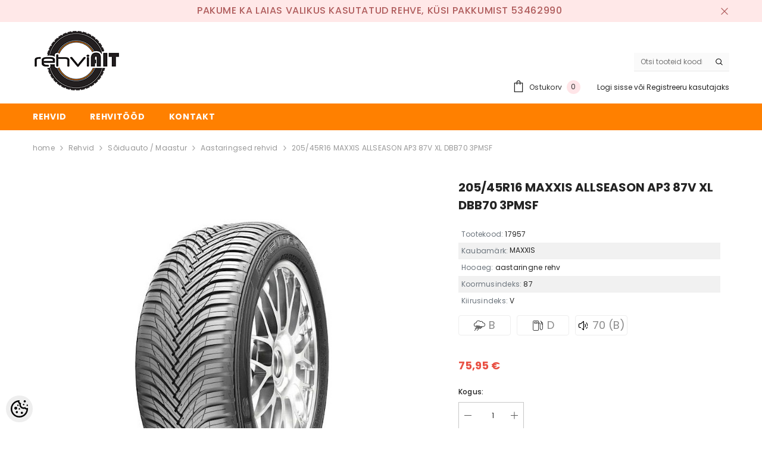

--- FILE ---
content_type: text/html; charset=UTF-8
request_url: https://www.rehviait.ee/et/a/205-45r16-maxxis-allseason-ap3-87v-xl-dbb70-3pmsf
body_size: 23770
content:
<!DOCTYPE html>
<!--[if IE 7]>                  <html class="ie7 no-js"  dir="ltr" lang="et">     <![endif]-->
<!--[if lte IE 8]>              <html class="ie8 no-js"  dir="ltr" lang="et">    <![endif]-->
<!--[if (gte IE 9)|!(IE)]><!-->
<html class="not-ie no-js" dir="ltr" lang="et">
<!--<![endif]-->
<head>
	<title>205/45R16 MAXXIS ALLSEASON AP3 87V XL DBB70 3PMSF @ Rehviait.ee | Rehvid sõiduautodele, maasturitele ja kaubikutele</title>
<meta charset="utf-8">
<meta name="keywords" content="rehvipood, suverehvid, talverehvid, uued rehvid, kasutatud rehvid, kaubiku rehvid, sõiduauto rehvid,  naastrehvid, lamellrehvid, rehvitööd, tartumaal, rehvide epood" />
<meta name="description" content="205/45R16 MAXXIS ALLSEASON AP3 87V XL DBB70 3PMSF Rehvid.ee rehvide e-pood pakub laia valikut rehve sõiduautodele, maasturitele ja kaubikutele. Valikus on nii suverehvid, naastrehvid, lamellid kui ka aastaringsed rehvid." />
<meta name="author" content="Rehviait" />
<meta name="generator" content="ShopRoller.com" />
<meta name="csrf-token" content="k2F3ckPE6zNUjlpPUgVrEnytocL0BL9p0OaRgDHO" />

<meta property="og:type" content="website" />
<meta property="og:title" content="205/45R16 MAXXIS ALLSEASON AP3 87V XL DBB70 3PMSF" />
<meta property="og:image" content="https://www.rehviait.ee/media/rehviait/.product-image/large/product/latakko.eu/2836.jpeg" />
<meta property="og:url" content="https://www.rehviait.ee/et/a/205-45r16-maxxis-allseason-ap3-87v-xl-dbb70-3pmsf" />
<meta property="og:site_name" content="Rehviait" />
<meta property="og:description" content="205/45R16 MAXXIS ALLSEASON AP3 87V XL DBB70 3PMSF Rehvid.ee rehvide e-pood pakub laia valikut rehve sõiduautodele, maasturitele ja kaubikutele. Valikus on nii suverehvid, naastrehvid, lamellid kui ka aastaringsed rehvid." />

<base href="https://www.rehviait.ee/et/" />
<meta name="viewport" content="width=device-width, initial-scale=1.0" />



<link rel="preconnect" href="https://fonts.googleapis.com">
<link rel="preconnect" href="https://fonts.gstatic.com" crossorigin>
<link href="https://fonts.googleapis.com/css2?family=Poppins:wght@100;200;300;400;500;700;800&display=swap" rel="stylesheet">


<link rel="stylesheet" href="https://www.rehviait.ee/skin/ella-2/css/all-2922.css">
<link href="https://cdn.shoproller.com/assets/fontawesome-pro-5.6.3/css/all.min.css" rel="stylesheet">


<script type="text/javascript" src="https://www.rehviait.ee/skin/ella-2/js/all-2922.js"></script>


<style id="tk-theme-configurator-css" type="text/css">
</style>
<style id="tk-custom-css" type="text/css">
.product-attribute-icon{
    background: #eee;
    display: flex;
    align-items: center;
    justify-content: center;
    border-radius: 4px;
    padding: 10px 10px;
    box-sizing: border-box;
    flex-basis: 100%;
    margin: 10px 10px;
    border: 1px solid #ccc;
}	

.filter-icons-under-image {
	display: flex;
    flex-direction: column;
    align-items: flex-start;
    justify-content: center;
    margin: 0;
}


.product-attribute-icon span {
    font-size: 24px;
    color: #8b8b8b;
    font-weight: bold;
    margin-left: 10px;
}


.transport-option-srs-checkout {
    margin-bottom: 0;
    display: grid;
    grid-template-columns: 0.2fr 3fr;
    flex-basis: 48.4%;
    padding: 0.5rem 1rem;
}

.srs-checkout-transport-name b{
	white-space:nowrap;
}

.srs-checkout-transport-logo img{
	width:100px;
}

.payment-srs-methods-wrapper-checkout .payment_method {
    flex-basis: 42%;
    display: flex;
    gap: 5px;
    border: 1px solid #eee;
    width: 100%;
    border-radius: 3px;
    padding: 5px 10px;
    align-items: flex-start;
    background: #f8f8f8;
    cursor: pointer;
    position: relative;
    overflow: hidden;
    min-height: 50px;
    flex-wrap: nowrap;
    flex-direction: row;
    align-content: center;
    justify-content: center;
}

.payment-srs-methods-wrapper-checkout {
    display: grid;
    grid-template-columns: 1fr 1fr 1fr;
    grid-gap: 20px;
}

.filter-icons-under-image.category-view {
    display: flex;
    flex-direction: row;
    justify-content: flex-start;
    align-items: center;
}

.filter-icons-under-image.category-view .product-attribute-icon{
    background: none;
    display: flex;
    align-items: center;
    justify-content: center;
    border-radius: 4px;
    padding: 10px 0px;
    box-sizing: border-box;
    flex-basis: 100%;
    margin: 0;
    border: 0;
}

.page-sidebar .sidebarBlock-content .nav li a {
    font-size: 16px;
}


.filter-icons-under-image.category-view .product-attribute-icon span{
	font-size: 14px;
    color: #8b8b8b;
    font-weight: bold;
    margin-left: 0;
    white-space: nowrap;
}

.srs_tire_filters_wrapper{
		background: #231f20;
		display: flex;
		color: #fff;
		box-sizing: border-box;
		padding: 10px 20px;
		border-radius: 10px;
		align-items: center;
	}
	
	.clear-btn-filters a {
		background: #000;
		color: #fff;
		padding: 10px 25px;
		display: inline-block;
		margin-top: 10px;
		border-radius: 4px;
		text-transform: uppercase;
		font-size: 14px;
		font-weight: bold;
	}

	.tire-widget-frontpage{
		margin-top: -16rem;
	}

	.srs_tire_filters_wrapper .srs_tire_column_description {
		box-sizing: border-box;
		padding: 20px 40px;
		padding-right: 0px;
		flex-basis: 25%;
		max-width: 25%;
		line-height: 125%;
		position:relative;
	}	
	
	.srs_tire_desc_title {
		font-size: 1.571em;
		font-weight: 700;
		margin-bottom: 10px;
	}
	
	.srs_tire_desc_desc, .srs_tire_desc_desc p {
		font-size: 1.143em;
		font-weight: 400;
	}	
	
	.srs_tire_image_around{
		flex-basis:10%;
		max-width:10%;
		box-sizing:border-box;
	}
	
	.srs_tire_select_field {
		position: absolute;
		background: #fff;
		width: 85%;
		margin-top: 10px;
		color: #000;
		box-sizing: border-box;
		z-index: 99;
		visibility: hidden;
		opacity: 0;
	}
	
	.srs_tire_select_field.active {
		visibility: visible;
		opacity: 1;
	}	
	
	.srs_tire_selector_type {
		background: #fff;
		color: #000;
		padding: 10px;
		border-radius: 7px;
		position: relative;
		margin-top: 10px;
    	cursor: pointer;		
	}	
	
	.srs_tire_select_field li{
		border-bottom: 1px solid #eee;
		padding: 10px 15px;
		cursor: pointer;
		background: #fff;	
	}
	
	.srs_tire_select_field li:last-child{
		border-bottom: 0;
	}	
	
	.srs_tire_selector_type i {
		position: absolute;
		right: 10px;
		top: 10px;
		font-size: 16px;
		-webkit-transform: scaleY(-1);
		transform: scaleY(-1);		
	}	
	
	.srs_tire_selector_type.active i {
		-webkit-transform: scaleY(1);
		transform: scaleY(1);	
		top:12px;
	}		
	
	.srs_tire_filter_status {
		/* flex-basis: 20%;
		max-width: 20%; */
		padding: 10px 30px;
		margin-top: 10px;
		font-size: 15px;
	}
	

	.srs_tire_status_selector li::before{
		content: "\f0c8";
		font-family: "Font Awesome 5 Pro";
		margin-right: 10px;
		color: #fff;
	}
	
	.srs_tire_status_selector li.active::before{
		content: "\f14a";
		font-family: "Font Awesome 5 Pro";
		margin-right: 10px;
	}
	
	.srs_tire_status_selector li{
		position:relative;
		cursor:pointer;
	}	
	
	.srs_tire_status_selector li.orange-text{
		color: #f18021;
	}
	
	.srs_tire_filter_other_parameters {
		flex-basis: 60%;
		max-width: 60%;
		display: flex;
		flex-wrap: wrap;
		flex-direction: row;
		position: relative;
		justify-content: space-between;
	}	
	
	.srs_tire_filter_other_parameters  .srs_tire_parameter_wrapper_50{
		flex-basis: 32%;
	}
	
	.srs_tire_filter_other_parameters .srs_tire_select_field {
		width: 49%;
	}	

	.srs_tire_select_field li {
		padding: 10px 15px;
		margin:0;
	}

	.srs_tire_select_field li.active {
		padding: 10px 15px;
		background: #f2f2f2;
		color: #f17f22;
	}

	.srs_tire_select_field {
		box-shadow: 0px 0px 6px 1px #33333347;
		max-height: 240px;
		overflow-y: auto;
	}

	.srs_tire_select_field li.active span::after{
		content: "\f056";
		font-family: "Font Awesome 5 Pro";
		margin-left: 5px;
		position: relative;
		top: 1px;
	}

	.filter-search-btn {
		background: #f17f22;
		width: 100%;
		display: block;
		text-align: center;
		border-radius: 3px;
		color: #fff;
		padding: 5px 10px;
		font-size: 14px;
		text-transform: uppercase;
		letter-spacing: 1px;
	}

	.filter-search-btn:hover {
		color: #fff;
	}

	.srs_tire_parameter_wrapper_100{
		width: 100%;
		margin: 14px 0px;
		margin-bottom: 10px;
	}

	.selected-filters-params-title{
		font-size: 16px;
		display: block;
		margin: 20px 0px;
		font-weight: bold;
		margin-bottom: 5px;
	}

	.selected-filters-params span{
		background: #eee;
		display: inline-block;
		padding: 2px 8px;
		border-radius: 6px;
	}

	.selected-filters-params span i{
		margin-left:5px;
	}

	.selected-filters-params span::after{
		content: ',';
	}

	.selected-filters-params span:last-child::after{
		display:none;
	}


.filter-icons-under-image.category-view .product-attribute-icon {
    display: flex;
    align-items: center;
    justify-content: center;
    border-radius: 4px;
    padding: 10px 0px;
    box-sizing: border-box;
    flex-basis: 100%;
    border: 0;
    background: #eee;
    margin: 0px 5px;
    width: 35%;
    flex-basis: 35%;
}

/* Product page */

.filter-icons-under-image.on-product-page{
    display: flex;
    flex-direction: row;
    justify-content: flex-start;
    align-items: center;
    margin: 10px 0px;
    margin-bottom: 40px;
}

body.tk-product-page .filter-icons-under-image.on-product-page .product-attribute-icon {
    background: none;
    display: flex;
    align-items: center;
    justify-content: center;
    padding: 5px 0px;
    box-sizing: border-box;
    flex-basis: 20%;
    margin: 0px 0px;
    border: 1px solid #eee;
    margin-right: 10px;
    font-size: 10px;
}

body.tk-product-page .product-attribute-icon {
    background: none;
    display: flex;
    align-items: center;
    justify-content: center;
    padding: 5px 0px;
    box-sizing: border-box;
    flex-basis: 100%;
    margin: 0px 0px;
    border: 0px;
}

.srs-checkout-field-50 {
    flex-basis: 49%;
    max-width: 47.45%;
    box-sizing: border-box;
}

.product-collection.products-list .filter-icons-under-image.category-view{
    margin: 20px 0px;
    margin-left: -5px;
}


body.tk-product-page .product-attribute-icon img{
	width: 19px;
}

body.tk-product-page .product-attribute-icon span {
    font-size: 18px;
    color: #8b8b8b;
    font-weight: normal;
    margin-left: 6px;
}

.productView-info.attributes-list > div:nth-child(odd){
    background: #f1f1f1;
}

.productView-info.attributes-list .productView-info-item.stock-attribute{
	background:none;
	padding:0px;
}

.productView-info.attributes-list .filter-icons-under-image.on-product-page{
	background:none;
}

.productView-information .productView-info .productView-info-item{
    padding: 2px 5px
}


	@media only screen and (max-width: 780px) {
	
		.srs_tire_filters_wrapper {
			align-items: flex-start;
			flex-wrap: wrap;
			flex-direction: column;
			justify-content: center;
		}	
		
		.srs_tire_filters_wrapper .srs_tire_column_description {
			box-sizing: border-box;
			padding: 10px 20px;
			padding-right: 0px;
			flex-basis: 100%;
			max-width: 100%;
			line-height: 125%;
			position: relative;
		}		

		.srs_tire_filter_other_parameters {
			flex-basis: 100%;
			max-width: 100%;
			display: flex;
			flex-wrap: wrap;
			flex-direction: row;
			position: relative;
			justify-content: space-between;
			align-items: stretch;
			min-width: 100%;
			padding-bottom: 10px;
		}	
		
		.srs_tire_image_around {
			flex-basis: 100%;
			max-width: 100%;
			box-sizing: border-box;
			position: absolute;
			right: 10%;
			top: 37%;
			opacity: 0.6;
		}

		.srs_tire_desc_title {
			margin: 15px 0px;
		}
		
		.srs_tire_desc_desc, .srs_tire_desc_desc p {
			margin: 20px 0px;
		}	
		
	.srs_tire_select_field {
		width: 92%;
	}		
		
.transport-option-srs-checkout {
    margin-bottom: -10px;
    display: grid;
    grid-template-columns: 0.2fr 3fr;
    flex-basis: 100%;
    padding: 0.5rem 1rem;
}	
		
.bank-srs-checkout-name-logo {
    width: 100%;
    text-align: center;
    display: flex;
    flex-direction: row;
    align-items: center;
}
		
		.payment-srs-methods-wrapper-checkout {
    display: grid;
    grid-template-columns: 1fr;
    grid-gap: 10px;
}

		
.bank-srs-checkout-name-logo {
    width: 100%;
    text-align: center;
    display: flex;
    flex-direction: row;
    align-items: center;
    min-width: 100%;
    justify-content: space-between;
    padding-left: 2rem;
    line-height: 120%;
    height: 100%;
}
		
.payment-srs-methods-wrapper-checkout .payment_method img {
    max-width: 100px;
    height: auto;
    max-height: 20px;
    width: auto;		
}
.payment-srs-methods-wrapper-checkout .payment_method .bank_name {
	padding-top: 0;
}
		
		
}

</style>


<script type="text/javascript">
if(!Roller) var Roller = {};
Roller.config = new Array();
Roller.config['base_url'] = 'https://www.rehviait.ee/et/';
Roller.config['base_path'] = '/';
Roller.config['cart/addtocart/after_action'] = '1';
Roller.config['skin_url'] = 'https://www.rehviait.ee/skin/ella-2/';
Roller.config['translate-fill_required_fields'] = 'Palun täida kõik kohustuslikud väljad';
Roller.t = {"form_error_fill_required_fields":"Palun t\u00e4ida k\u00f5ik kohustuslikud v\u00e4ljad","cart_error_no_items_selected":"Vali tooted!"}
</script>


    <script>
        window.dataLayer = window.dataLayer || [];
        function gtag() { dataLayer.push(arguments); }
        gtag('consent', 'default', {
            'ad_user_data': 'denied',
            'ad_personalization': 'denied',
            'ad_storage': 'denied',
            'analytics_storage': 'denied',
            'wait_for_update': 500,
        });
    </script>

    <!-- Google Tag Manager -->
    <script
        type="text/javascript"
    >(function(w,d,s,l,i){w[l]=w[l]||[];w[l].push({'gtm.start':
                new Date().getTime(),event:'gtm.js'});var f=d.getElementsByTagName(s)[0],
            j=d.createElement(s),dl=l!='dataLayer'?'&l='+l:'';j.async=true;j.src=
            'https://www.googletagmanager.com/gtm.js?id='+i+dl;f.parentNode.insertBefore(j,f);
        })(window,document,'script','dataLayer','GTM-NWLTPB9D');
    </script>
    <!-- End Google Tag Manager -->

    <script>
        /*
		 *   Called when consent changes. Assumes that consent object contains keys which
		 *   directly correspond to Google consent types.
		 */
        const googleUserConsentListener = function() {
            let consent = this.options;
            gtag('consent', 'update', {
                'ad_user_data': consent.marketing,
                'ad_personalization': consent.marketing,
                'ad_storage': consent.marketing,
                'analytics_storage': consent.analytics
            });
        };

        $('document').ready(function(){
            Roller.Events.on('onUserConsent', googleUserConsentListener);
        });
    </script>

    <!-- Google Tag Manager Events -->
	        <script>
			            dataLayer.push({ecommerce: null});
            dataLayer.push({
                event:'view_item',
                ecommerce: {"currency":"EUR","value":75.95,"items":[{"item_id":"17957","item_name":"205\/45R16 MAXXIS ALLSEASON AP3 87V XL DBB70 3PMSF","item_brand":"MAXXIS","price":75.95,"discount":0,"item_category":"Rehvid","item_category2":"Sõiduauto \/ Maastur","item_category3":"Aastaringsed rehvid","item_category4":"","item_category5":""}]}            });
			        </script>
	
    <!-- Global Site Tag (gtag.js) - Google Tag Manager Event listeners -->
	        <script>
            let currency = "eur".toUpperCase();
            let shop = "";

            $(document).bind('sr:cart.changed', function(event, options) {
                let categories = [];
                //if product qty is positive then add
                if (!options || options.quantity_added_to_cart <= 0)
                {
                    //no track remove_from_cart
                    return;
                }

                //take product first category path(taxonomy)
                if (options.product_categories.length > 0)
                {
                    let category_parts = options.product_categories[0].split(" > ")
                    if (category_parts.length > 0) {
                        categories = categories.concat(category_parts);
                    }
                }
                dataLayer.push({ecommerce: null});
                dataLayer.push({
                    event: 'add_to_cart',
                    ecommerce:
                        {
                            currency: currency,
                            value: options.product_price * options.quantity_added_to_cart,
                            items:
                                [
                                    {
                                        item_id: options.product_sku,
                                        item_name: options.product_title,
                                        affiliation: shop,
                                        item_brand: options.product_brand,
                                        item_category: categories[0],
                                        item_category2: categories[1],
                                        item_category3: categories[2],
                                        item_category4: categories[3],
                                        item_category5: categories[4],
                                        price: options.product_price,
                                        quantity: options.quantity_added_to_cart
                                    }
                                ]
                        }
                })
            })
        </script>
	    <!-- Facebook Pixel Code -->
        <script type="text/javascript">
        !function(f,b,e,v,n,t,s)
        {if(f.fbq)return;n=f.fbq=function(){n.callMethod?
            n.callMethod.apply(n,arguments):n.queue.push(arguments)};
            if(!f._fbq)f._fbq=n;n.push=n;n.loaded=!0;n.version='2.0';
            n.queue=[];t=b.createElement(e);t.async=!0;
            t.src=v;s=b.getElementsByTagName(e)[0];
            s.parentNode.insertBefore(t,s)}(window, document,'script',
            'https://connect.facebook.net/en_US/fbevents.js');
        fbq('consent', 'revoke');
        fbq('init', '284186847819998');
        fbq('track', 'PageView');
    </script>
    <noscript>
        <img height="1" width="1" style="display:none"
                   src="https://www.facebook.com/tr?id=284186847819998&ev=PageView&noscript=1"/>
    </noscript>
    
    <script>
        /*
		 *   Called when consent changes. Assumes that consent object contains keys which
		 *   directly correspond to Google consent types.
		 */
        const fbConsentListener = function() {
            let consent = this.options;
            if (consent.analytics == 'granted')
            {

                fbq('consent', 'grant');
            }
        };

        $('document').ready(function(){
            Roller.Events.on('onUserConsent', fbConsentListener);
        });
    </script>

        <script type="text/javascript">
		        fbq('track', 'ViewContent', {"content_ids":["17957"],"content_category":"Products","content_type":"product","value":75.95,"currency":"EUR"});
		    </script>
    
    <!--  Facebook Pixel event listeners  -->
	        <script type="text/javascript">
            $(function(){
                                Roller.Events.on('roller:add-to-cart', 
				function() {
									
					if (this.options.length == 0) {
						return true;
					}
					
					if (!$.isArray(this.options)) {
						//wrap event options to array
						this.options = [this.options];
					}
					
					var data = {
						content_type : 'product',
						currency : 'EUR',
						value : 0,
						contents : []
					};
					
					//event value counter
					event_value = 0;
					
					$.each(this.options, function() {
						event_value = event_value + (this.product_price_value * this.qty); 
						data.contents.push({
							id : this.product_sku,
							item_price : this.product_price_value,
							quantity : this.qty,
						})	
					});
					
					//push event value
					data.value = event_value;
					
					fbq('track', 'AddToCart', data);
				}
				
			);
                            });
        </script>
	    <!-- End Facebook Pixel Code -->





<!-- Konfiguraator -->



<style>
.configurator-sr-button svg{
	width: 24px;
	height: 24px;
	stroke: none;	
}
	
.configurator-sr-button.close-conf-button {
	top: -5px;
	right: 120px;
	position: absolute;
	opacity:0;
	visibility:hidden;	
}
.configurator-sr-button.admin-conf-button{
	top: -5px;
	right: 60px;
	position: absolute;
	opacity:0;
	visibility:hidden;
}	

	.conf-sr-inner .slick-arrow.slick-prev, .conf-sr-inner .slick-arrow.slick-next{
		display:none !important;
	}
	

#main-color-1-picker {
    padding: 0px;
    line-height: 100%;
    right: 10px;
    top: 8px;
    border: 0;
    cursor: pointer;
}	
	
</style>







		
	






<div id="dynamic-styles-srs-conf">
	
	
	
	

<style>

:root {
	--primary-color-h: 30;
 	--primary-color-s: 100%;
	--primary-color-l: 50%;
  	--primary: hsl(var(--primary-color-h), var( --primary-color-s), calc(var(--primary-color-l) + 0%));
	--primary-darken:  hsl(var(--primary-color-h), var( --primary-color-s), calc(var(--primary-color-l) - 5%));
	--primary-lighten:  hsl(var(--primary-color-h), var( --primary-color-s), calc(var(--primary-color-l) + 40%));
	--rgbColor: rgba(255, 128, 0, 0.4);
	--rgbred: 255;
	--rgbgreen: 128;
	--rgblue: 0	
}
	
.button.button-1{
    background-color: var(--primary);
	border-color: var(--primary);
}
	

.button.button-1:hover {
    background-color: #ffffff;
    border-color: var(--primary);
    color: var(--primary);
}	
	
.product-card .card-action .button {
    background: #ffffff;
    border-color: var(--primary);
    color: var(--primary);	
}
	
.product-card .card-product__group .card-product__group-item svg {
	fill: var(--primary);
}	
	
.product-card .card-product__group .card-icon.wishlist-added {
    background: var(--primary);
}	

.product-card .card-action .button:hover {
    background: var(--primary);
    color: #ffffff;
}
	
	
.header-bottom {
   background: var(--primary);
}
	
.button.button-2 {
    border-color: var(--primary);
    color: var(--primary);	
}	
	
.productView-tab .nav-tabs .nav-link.active {
    color: var(--primary);
    background-color: #fff;
    border-color: var(--primary);
}	
	
	.productView-tab .nav-tabs .nav-item .nav-link::after{
		background: var(--primary);	
	}	

.button.button-2:hover {
    background-color: var(--primary);
    border-color: var(--primary);
}	
	
	
	
.itemside a.title:hover {
    color: var(--primary);
}	
	
.btn-light:not(:disabled):not(.disabled):active, .btn-light:not(:disabled):not(.disabled).active, .show > .btn-light.dropdown-toggle {
    color: #212529;
    background-color: var(--primary-lighten);
    border-color: var(--primary);
}	
	
.search-header {
	border: 2px solid var(--primary);
}
	
.section-footer ul a:hover, a:hover, .navbar-main .nav-link:hover, .dropdown-large a:hover, .list-menu a:hover, .btn-light.active i,[class*=card-product] a.title:hover, .nav-home-aside .menu-category a:hover {
	color: var(--primary);
}	

.dropdown-item.active, .dropdown-item:active {
	background-color: var(--primary);
}	
	
.custom-control-input:checked ~ .custom-control-label::before {
	border-color: var(--primary);
	background-color: var(--primary);
}	
	
.hover-border-primary:hover, .gallery-wrap .thumbs-wrap .item-thumb:hover {
	border-color: var(--primary) !important;
}	
	
.btn-primary:not(:disabled):not(.disabled):active, .btn-primary:not(:disabled):not(.disabled).active, .show > .btn-primary.dropdown-toggle {
    color: #fff;
    background-color: var(--primary-darken);
    border-color: var(--primary-darken);
}		
	
.form-control:focus {
    border-color: var(--primary);
    outline: 0;
	box-shadow: 0 0 0 0.2rem rgb(var(--rgbred) var(--rgbgreen) var(--rgblue) / 25%);
}	
	
.bg-light {
    background-color: rgb(var(--rgbred) var(--rgbgreen) var(--rgblue) / 25%) !important;
}	
	
.btn-primary:focus, .btn-primary.focus {
    box-shadow: 0 0 0 0.2rem rgb(var(--rgbred) var(--rgbgreen) var(--rgblue) / 50%) !important;
}	

.btn-link:hover{
	 color: var(--primary);
}
	
	
#searchMobileOpen.btn-light i, #openMobileCategories.btn-light i{
	color: #fff !important;
}	


	

	
</style>	
</div>	


	




<script>
	function HEXtoHSL(hex) {
		hex = hex.replace(/#/g, '');
		if (hex.length === 3) {
			hex = hex.split('').map(function (hex) {
				return hex + hex;
			}).join('');
		}
		var result = /^([a-f\d]{2})([a-f\d]{2})([a-f\d]{2})[\da-z]{0,0}$/i.exec(hex);
		if (!result) {
			return null;
		}
		var r = parseInt(result[1], 16);
		var g = parseInt(result[2], 16);
		var b = parseInt(result[3], 16);
		r /= 255, g /= 255, b /= 255;
		var max = Math.max(r, g, b),
			min = Math.min(r, g, b);
		var h, s, l = (max + min) / 2;
		if (max == min) {
			h = s = 0;
		} else {
			var d = max - min;
			s = l > 0.5 ? d / (2 - max - min) : d / (max + min);
			switch (max) {
			case r:
				h = (g - b) / d + (g < b ? 6 : 0);
				break;
			case g:
				h = (b - r) / d + 2;
				break;
			case b:
				h = (r - g) / d + 4;
				break;
			}
			h /= 6;
		}
		s = s * 100;
		s = Math.round(s);
		l = l * 100;
		l = Math.round(l);
		h = Math.round(360 * h);

		return {
			h: h,
			s: s,
			l: l
		};
	}	
</script>	




</head>

<body class="browser-chrome browser-chrome-131.0.0.0 tk-language-et_EE page-template-page-1column content-template-content-product tk-product-page">

<div id="fb-root"></div>
<script type="text/plain" data-category="analytics" async defer crossorigin="anonymous" src="https://connect.facebook.net/et_EE/sdk.js#xfbml=1&version=v11.0&appId=386731248061277&autoLogAppEvents=1"></script>

<!-- Google Tag Manager (noscript) -->
<noscript><iframe src="https://www.googletagmanager.com/ns.html?id=GTM-NWLTPB9D"
				  height="0" width="0" style="display:none;visibility:hidden"></iframe></noscript>
<!-- End Google Tag Manager (noscript) -->




<section class="topbar-announcement-slot slot-default  ">
    <div class="slot-html-content" data-sra-edit-section="{&quot;id&quot;:&quot;topbar-announcement&quot;,&quot;title&quot;:&quot;Add content&quot;,&quot;status&quot;:&quot;published&quot;,&quot;data_fields&quot;:[{&quot;id&quot;:&quot;html_content&quot;,&quot;type&quot;:&quot;html&quot;,&quot;title&quot;:&quot;Content&quot;,&quot;default&quot;:&quot;MID-SEASON SALE UP TO 70% OFF. &lt;a href=\&quot;#\&quot; title=\&quot;Shop Now\&quot;&gt;SHOP NOW&lt;\/a&gt;&quot;}],&quot;data&quot;:{&quot;html_content&quot;:&quot;&lt;p style=\&quot;text-align: center;\&quot;&gt;&lt;span style=\&quot;font-size: 12pt;\&quot;&gt;Pakume ka laias valikus kasutatud rehve, k&lt;\/span&gt;&lt;span style=\&quot;font-size: 12pt;\&quot;&gt;\u00fcsi pakkumist 53462990\u00a0&lt;strong&gt;&lt;br&gt;&lt;\/strong&gt;&lt;\/span&gt;&lt;\/p&gt;&quot;},&quot;is_visible&quot;:true}">
                    <div class="announcement-bar">
                <div class="container container-1170">
                    <div class="row">
                        <div class="announcement-bar__message text-center uppercase" style="opacity: 1;">
                            <div class="message">
                                <p style="text-align: center;"><span style="font-size: 12pt;">Pakume ka laias valikus kasutatud rehve, k</span><span style="font-size: 12pt;">üsi pakkumist 53462990 <strong><br></strong></span></p>                            </div>
                            <a href="#" class="announcement-close clearfix" data-close-announcement="" title="Close">
                                














<svg xmlns="http://www.w3.org/2000/svg" viewBox="0 0 48 48">
	<path d="M 38.982422 6.9707031 A 2.0002 2.0002 0 0 0 37.585938 7.5859375 L 24 21.171875 L 10.414062 7.5859375 A 2.0002 2.0002 0 0 0 8.9785156 6.9804688 A 2.0002 2.0002 0 0 0 7.5859375 10.414062 L 21.171875 24 L 7.5859375 37.585938 A 2.0002 2.0002 0 1 0 10.414062 40.414062 L 24 26.828125 L 37.585938 40.414062 A 2.0002 2.0002 0 1 0 40.414062 37.585938 L 26.828125 24 L 40.414062 10.414062 A 2.0002 2.0002 0 0 0 38.982422 6.9707031 z"></path>
</svg>
 






















                            </a>
                        </div>
                    </div>
                </div>
            </div>
            </div>
</section>
	
<header class="header header-default animate" data-header-sticky>
	<div class="header-top">
		<div class="container container-1170">
			<div class="header-top--wrapper clearfix">
										<div class="header-top--left header__logo text-left clearfix">
						<div class="header__heading">
							<a href="https://www.rehviait.ee/et/home" class="header__heading-link focus-inset">
																	<img src="https://www.rehviait.ee/media/rehviait/general/logo.png" alt="Rehviait" />
															</a>
						</div>
					</div>
					<div class="header-top--right header__icons text-right clearfix">	
						<div class="header-top-right-group">             
														<div class="customer-service-text">
								
<section class="slot-default  no-content-style-slot">
	<div class="slot-html-content" data-sra-edit-section="{&quot;id&quot;:&quot;header-customer-service&quot;,&quot;title&quot;:&quot;Customer support&quot;,&quot;data_fields&quot;:[{&quot;id&quot;:&quot;customer-support-title&quot;,&quot;type&quot;:&quot;text&quot;,&quot;title&quot;:&quot;Pealkiri&quot;,&quot;default&quot;:&quot;Klienditeenindus&quot;},{&quot;id&quot;:&quot;customer-support-number&quot;,&quot;type&quot;:&quot;text&quot;,&quot;title&quot;:&quot;Telefon&quot;,&quot;default&quot;:&quot;60593800-ELLA&quot;}],&quot;data&quot;:{&quot;customer-support-title&quot;:&quot;Klienditeenindus&quot;,&quot;customer-support-number&quot;:&quot;60593800-ELLA&quot;},&quot;is_visible&quot;:false}">	
			
						
			</div>	
</section>	
							</div>
																
														
<div class="header-search">
	<div class="header-search__form">
	<form action="https://www.rehviait.ee/et/search" method="get" class="search-bar" role="search">
		
						<input type="hidden" name="page" value="1" />
				
	   <input type="search" name="q" value="" placeholder="Otsi tooteid koodi või nime järgi..." class="enterkey autoclear input-group-field header-search__input" autocomplete="off" />
	   <button type="submit" class="button icon-search button-search">
		  <svg data-icon="search" viewBox="0 0 512 512" width="100%" height="100%">
			 <path d="M495,466.2L377.2,348.4c29.2-35.6,46.8-81.2,46.8-130.9C424,103.5,331.5,11,217.5,11C103.4,11,11,103.5,11,217.5   S103.4,424,217.5,424c49.7,0,95.2-17.5,130.8-46.7L466.1,495c8,8,20.9,8,28.9,0C503,487.1,503,474.1,495,466.2z M217.5,382.9   C126.2,382.9,52,308.7,52,217.5S126.2,52,217.5,52C308.7,52,383,126.3,383,217.5S308.7,382.9,217.5,382.9z"></path>
		  </svg>
	   </button>
	</form>
	</div>
</div>

						</div>			
						<div class="free-shipping-text uppercase">
							
<section class="slot-default  no-content-style-slot">
	<div class="slot-html-content" data-sra-edit-section="{&quot;id&quot;:&quot;header-free-transport&quot;,&quot;title&quot;:&quot;Add content&quot;,&quot;data_fields&quot;:[{&quot;id&quot;:&quot;html_content&quot;,&quot;type&quot;:&quot;text&quot;,&quot;title&quot;:&quot;Content&quot;,&quot;default&quot;:&quot;Free shipping on all orders. No minimum purchase&quot;}],&quot;data&quot;:{&quot;html_content&quot;:&quot;Free shipping on all orders. No minimum purchase&quot;},&quot;is_visible&quot;:false}">	
				
						
			</div>	
</section>	
                        </div>
						

<div class="header__iconItem header__group">
	
	<a href="javascript:void(0)" class="header__icon header__icon--cart link link-underline focus-inset" id="cart-icon-bubble" data-open-cart-sidebar="">
		

<svg viewBox="0 0 30 30" class="icon icon-cart" enable-background="new 0 0 30 30">
   <g>
      <g>
         <path d="M20,6V5c0-2.761-2.239-5-5-5s-5,2.239-5,5v1H4v24h22V6H20z M12,5c0-1.657,1.343-3,3-3s3,1.343,3,3v1h-6V5z M24,28H6V8h4v3    h2V8h6v3h2V8h4V28z"></path>
      </g>
   </g>
</svg>













 






















		<span class="text">Ostukorv</span>
		<div class="cart-count-bubble">
			<span class="text-count" aria-hidden="true" data-cart-count="">
				<div class="ajax-update-minicart-counter-count-mobile">
											0
									</div>
			</span>
		</div>
	</a>
	
	
			
	
	
			
		<div class="customer-links">
		<a class="header__link--account link-underline" id="customer_login_link" href="#" data-open-auth-sidebar="">
			<span class="text">Logi sisse</span>
		</a>
		<span class="or-text">või</span>
		<a class="header__link--account link-underline" id="customer_register_link" href="https://www.rehviait.ee/et/account/register">
			<span class="text">Registreeru kasutajaks</span>
		</a>	
		</div>
			
	
	
</div>					</div>	
			</div>
		</div>
	</div>
	<div class="header-bottom">
		<div class="main-menu">
	<div class="header-bottom--wrapper">
		<div class="header-log-fixed">
			<a href="https://www.rehviait.ee/et/home" class="header__heading-link focus-inset">
									<img src="https://www.rehviait.ee/media/rehviait/general/logo.png" alt="Rehviait" />
							</a>
		</div>	
		
				<div class="container container-1170">
			<nav class="header__inline-menu">
				<ul class="list-menu list-menu--inline text-left">
																<li class="menu-lv-item menu-lv-1 text-left has-megamenu dropdown block_layout--custom_width">
							<a class="menu-lv-1__action header__menu-item list-menu__item link focus-inset menu_mobile_link" href="https://www.rehviait.ee/et/c/rehvid">
								<span class="text header__active-menu-item">Rehvid</span>
							</a>
							


<div class="menu-dropdown custom-scrollbar megamenu_style_2 custom-product">
	<div class="container container-1170">
		<div class="menu-dropdown__wrapper">
			
			<div class="row">
				
				<div class="col-12 col-lg-8">
					<div class="row">
						
																																																									<div class="site-nav dropdown col-12 col-lg-4 submenu-area-4">
									<div class="site-nav-list">
										<a href="https://www.rehviait.ee/et/c/kaubik" class="site-nav-title uppercase">
											<span class="text">Kaubik</span>
										</a>
																				<div class="site-nav-sub">
										<ul class="list-unstyled">
																							<li class="site-nav-item text-left">
													<a href="https://www.rehviait.ee/et/c/suverehvid" class="site-nav-link link link-underline" aria-current="page"><span class="text"><span class="text">Suverehvid</span></span></a>
												</li>
																							<li class="site-nav-item text-left">
													<a href="https://www.rehviait.ee/et/c/lamellrehvid" class="site-nav-link link link-underline" aria-current="page"><span class="text"><span class="text">Lamellrehvid</span></span></a>
												</li>
																							<li class="site-nav-item text-left">
													<a href="https://www.rehviait.ee/et/c/naastrehvid" class="site-nav-link link link-underline" aria-current="page"><span class="text"><span class="text">Naastrehvid</span></span></a>
												</li>
																							<li class="site-nav-item text-left">
													<a href="https://www.rehviait.ee/et/c/aastaringsed-rehvid" class="site-nav-link link link-underline" aria-current="page"><span class="text"><span class="text">Aastaringsed rehvid</span></span></a>
												</li>
																					</ul>
										</div>
																			</div>	
								</div>
																																																									<div class="site-nav dropdown col-12 col-lg-4 submenu-area-4">
									<div class="site-nav-list">
										<a href="https://www.rehviait.ee/et/c/soiduauto-maastur" class="site-nav-title uppercase">
											<span class="text">Sõiduauto / Maastur</span>
										</a>
																				<div class="site-nav-sub">
										<ul class="list-unstyled">
																							<li class="site-nav-item text-left">
													<a href="https://www.rehviait.ee/et/c/suverehvid-1" class="site-nav-link link link-underline" aria-current="page"><span class="text"><span class="text">Suverehvid</span></span></a>
												</li>
																							<li class="site-nav-item text-left">
													<a href="https://www.rehviait.ee/et/c/lamellrehvid-1" class="site-nav-link link link-underline" aria-current="page"><span class="text"><span class="text">Lamellrehvid</span></span></a>
												</li>
																							<li class="site-nav-item text-left">
													<a href="https://www.rehviait.ee/et/c/naastrehvid-1" class="site-nav-link link link-underline" aria-current="page"><span class="text"><span class="text">Naastrehvid</span></span></a>
												</li>
																							<li class="site-nav-item text-left">
													<a href="https://www.rehviait.ee/et/c/aastaringsed-rehvid-1" class="site-nav-link link link-underline" aria-current="page"><span class="text"><span class="text">Aastaringsed rehvid</span></span></a>
												</li>
																					</ul>
										</div>
																			</div>	
								</div>
													

						
						</div>
					</div>
				
																		
				
				</div>
				
			</div>
			
		</div>	
	</div>
	
		
						</li>					
										
																<li class="menu-lv-item menu-lv-1 text-left">
							<a class="menu-lv-1__action header__menu-item list-menu__item link focus-inset menu_mobile_link" href="https://www.rehviait.ee/et/p/rehvitood">
								<span class="text header__active-menu-item">Rehvitööd</span>
							</a>
						</li>
										
																<li class="menu-lv-item menu-lv-1 text-left">
							<a class="menu-lv-1__action header__menu-item list-menu__item link focus-inset menu_mobile_link" href="https://www.rehviait.ee/et/p/kontakt">
								<span class="text header__active-menu-item">Kontakt</span>
							</a>
						</li>
										
						
				</ul>
			</nav>
		</div>
	</div>
</div>	
                                   	</div>
	
<div class="header-mobile">
                <div class="container">
                    <div class="header-mobile--wrapper">
                        <div class="header-mobile--item header-mobile--left">
                            <div class="header-mobile--icon item__mobile--hamburger">
                                <a class="mobileMenu-toggle" href="javascript:void(0)" data-mobile-menu="" aria-label="menu">
                                    <span class="mobileMenu-toggle__Icon"></span>
                                </a>
                            </div>
                            <div class="header-mobile--icon">
                                <a class="mobileSearch-toggle" href="javascript:void(0)" data-mobile-search="" aria-label="menu">
                                    <svg data-icon="search" viewBox="0 0 512 512" width="100%" height="100%">
                                        <path d="M495,466.2L377.2,348.4c29.2-35.6,46.8-81.2,46.8-130.9C424,103.5,331.5,11,217.5,11C103.4,11,11,103.5,11,217.5   S103.4,424,217.5,424c49.7,0,95.2-17.5,130.8-46.7L466.1,495c8,8,20.9,8,28.9,0C503,487.1,503,474.1,495,466.2z M217.5,382.9   C126.2,382.9,52,308.7,52,217.5S126.2,52,217.5,52C308.7,52,383,126.3,383,217.5S308.7,382.9,217.5,382.9z"></path>
                                    </svg>
                                </a>
                            </div>
                        </div>
                        <div class="header-mobile--item header-mobile--center">
   		
							
							<div class="header-mobile--icon item-mobile-logo">
                                <a href="https://www.rehviait.ee/et/home" class="header__heading-link focus-inset">
																			<img src="https://www.rehviait.ee/media/rehviait/general/logo.png" alt="Rehviait" />
									                                </a>
                            </div>
							
							
                        </div>
                        <div class="header-mobile--item header-mobile--right">
                            <div class="header-mobile--icon">
                                <a class="header__link--account link-underline" id="customer_login_link_mb" href="#" data-open-auth-sidebar=""></a>
                            </div>
                            <div class="header-mobile--icon header__iconItem">
                                <a href="javascript:void(0)" class="header__icon header__icon--cart link link-underline focus-inset" id="cart-icon-bubble_mb" data-open-cart-sidebar="">
                                    

<svg viewBox="0 0 30 30" class="icon icon-cart" enable-background="new 0 0 30 30">
   <g>
      <g>
         <path d="M20,6V5c0-2.761-2.239-5-5-5s-5,2.239-5,5v1H4v24h22V6H20z M12,5c0-1.657,1.343-3,3-3s3,1.343,3,3v1h-6V5z M24,28H6V8h4v3    h2V8h6v3h2V8h4V28z"></path>
      </g>
   </g>
</svg>













 






















                                    <span class="visually-hidden">Ostukorv</span>
                                    <div class="cart-count-bubble">
                                        <span class="text-count" aria-hidden="true" data-cart-count="">
											<div class="ajax_update_minicart-counter-count">
																							0
																						</div>
										</span>
                                    </div>
                                </a>
                            </div>
                        </div>
                    </div>
                </div>
            </div></header>		
	<div class="collection-template collection-template-default">
		<div class="container container-1170">

						

<nav class="breadcrumb text-left ">
	<a class="link-underline" href="https://www.rehviait.ee/et/home">
		<span class="text">home</span>
	</a>
		








	<span class="separate" aria-hidden="true">
		<svg xmlns="http://www.w3.org/2000/svg" viewBox="0 0 24 24"><path d="M 7.75 1.34375 L 6.25 2.65625 L 14.65625 12 L 6.25 21.34375 L 7.75 22.65625 L 16.75 12.65625 L 17.34375 12 L 16.75 11.34375 Z"></path></svg>
	</span>






 






















	<span class="bread-text"><a href="https://www.rehviait.ee/et/c/rehvid">Rehvid</a></span>
		








	<span class="separate" aria-hidden="true">
		<svg xmlns="http://www.w3.org/2000/svg" viewBox="0 0 24 24"><path d="M 7.75 1.34375 L 6.25 2.65625 L 14.65625 12 L 6.25 21.34375 L 7.75 22.65625 L 16.75 12.65625 L 17.34375 12 L 16.75 11.34375 Z"></path></svg>
	</span>






 






















	<span class="bread-text"><a href="https://www.rehviait.ee/et/c/soiduauto-maastur">Sõiduauto / Maastur</a></span>
		








	<span class="separate" aria-hidden="true">
		<svg xmlns="http://www.w3.org/2000/svg" viewBox="0 0 24 24"><path d="M 7.75 1.34375 L 6.25 2.65625 L 14.65625 12 L 6.25 21.34375 L 7.75 22.65625 L 16.75 12.65625 L 17.34375 12 L 16.75 11.34375 Z"></path></svg>
	</span>






 






















	<span class="bread-text"><a href="https://www.rehviait.ee/et/c/aastaringsed-rehvid-1">Aastaringsed rehvid</a></span>
		








	<span class="separate" aria-hidden="true">
		<svg xmlns="http://www.w3.org/2000/svg" viewBox="0 0 24 24"><path d="M 7.75 1.34375 L 6.25 2.65625 L 14.65625 12 L 6.25 21.34375 L 7.75 22.65625 L 16.75 12.65625 L 17.34375 12 L 16.75 11.34375 Z"></path></svg>
	</span>






 






















	<span class="bread-text"><a href="https://www.rehviait.ee/et/a/205-45r16-maxxis-allseason-ap3-87v-xl-dbb70-3pmsf">205/45R16 MAXXIS ALLSEASON AP3 87V XL DBB70 3PMSF</a></span>
	</nav>		

	

			<div id="notification">
									
			</div>
						
			
			<div class="halo-collection-content sidebar--layout_vertical">
				
				<div class="page-content">
					
<div id="productInfo11749" class="container product-info custom-block">
<div class="product-detail product-layout-default">
<div class="productView halo-productView ">
	<div class="page-content productView-information" id="ProductContent">

		<div class="halo-productView-left productView-images">
						
<script>console.log("product");</script>
 <div class="productView-images-wrapper">
	 <div class="productView-nav" data-arrow="false"> 
		 
		 
		 
		 		 		 		 		 
		 <div class="productView-image sre-product-main-image">
			 <div class="media image-zoom" href="javascript:void(0)" data-zoom-image="https://www.rehviait.ee/media/rehviait/.product-image/large/product/latakko.eu/2836.jpeg" data-fancybox="gallery" data-src="https://www.rehviait.ee/media/rehviait/.product-image/large/product/latakko.eu/2836.jpeg">
				 <img src="https://www.rehviait.ee/media/rehviait/.product-image/large/product/latakko.eu/2836.jpeg" alt="2836">
			 </div>
		 </div>		
		 			
		 
		 
		 
		 		 
	 </div>
	 
	 	 
</div>

<div>
	

	</div>

		
		</div>
		
		<div class="halo-productView-right productView-details">
						

<!-- Product Title -->
<h2 class="productView-title">
	205/45R16 MAXXIS ALLSEASON AP3 87V XL DBB70 3PMSF</h2>


<div class="productView-info attributes-list">
	
	<div class="general-text-product-page">
			</div>
	
			<div class="productView-info-item">
	<span class="text-muted">Tootekood:</span>
	<span id="sku-str" class="sre-product-sku">17957</span>
	</div>
	
			
				<div class="productView-info-item">
		<span class="text-muted">Kaubamärk:</span>
		<a href="https://www.rehviait.ee/et/b/maxxis" class="brand-link">
							MAXXIS					</a>
		</div>	
	
		
	

	
	
								
			<div class="productView-info-item">
			<span class="text-muted">Hooaeg:</span>
						<span>aastaringne rehv</span>
			</div>	
									
			<div class="productView-info-item">
			<span class="text-muted">Koormusindeks:</span>
						<span>87</span>
			</div>	
									
			<div class="productView-info-item">
			<span class="text-muted">Kiirusindeks:</span>
						<span>V</span>
			</div>	
																											
	
				<div class="filter-icons-under-image on-product-page">
											
				 					
									
				 					
									
				 					
							
					<div class="product-attribute-icon">
												<img width="32" src="https://www.rehviait.ee/media/rehviait/general/assets/rain-storm-icon-1.svg">
						
										

						<span>B</span>
					</div>	
							
				 					
							
					<div class="product-attribute-icon">
						
												<img width="32" src="https://www.rehviait.ee/media/rehviait/general/assets/fuel-icon-1.svg">
										

						<span>D</span>
					</div>	
							
				 					
									
				 
									 					
									
				 
									 					
					
			
		<div class="product-attribute-icon">
			<img width="32" src="https://www.rehviait.ee/media/rehviait/general/assets/loud-speaker-icon-1.svg">
			<span>70 (B)</span>
		</div>				
		</div>
			 	

		
		
			
	
	
</div>


	

	
	<div class="productView-price card-price price__sale">
		<span id="price" class="sre-product-price price-current">75,95 &euro;</span>
	<span id="old-price" class="sre-product-regular-price price-old" style="display:none;"></span>
		</div>

		
			





<div class="add-to-carts">

		
				
			<form class="addToCartForm mb-4">
				<input type="hidden" name="product_id" value="11749">
	
				<div class="quantity_selector">
					<label class="form-label quantity__label">Kogus:</label>
					<div class="previewCartItem-qty">
						<a data-minus-quantity-cart="" class="minus btn-quantity"></a>
						<input id="quantity_wanted" class="form-input quantity sre-product-quantity" name="qty" value="1" size="2" type="text" data-min="" data-max="" data-step="1"/>
						<a data-plus-quantity-cart="" class="plus btn-quantity"></a>
					</div>
				</div>		

				<div class="previewCartAction">
					<div class="previewCartGroup">				
						<div class="previewCartGroup-top">
							<div class="productView-action">
								<a id="button-cart" class="btn btn-primary addToCartBtn button-view-cart text-centert button button-1">Lisa korvi</a>
							</div>
							<div class="productView-wishlist">
																							</div>
							
							<div class="productView-share">
								
							</div>
						</div>	
					</div>	
				</div>	
			</form>

				
	

	</div>

<div class="tk-social-media-buttons mb-3">
	
		<div class="widget widget-facebook-line-button"><div class="fb-like" data-href="https://www.rehviait.ee/et/a/205-45r16-maxxis-allseason-ap3-87v-xl-dbb70-3pmsf" data-share="true" data-layout="button_count" data-action="like" data-size="small" data-show-faces="false"></div></div>


</div>






<script>

	// Quantity changes
	$( document ).ready(function() {
		$( ".add-to-carts .quantity_selector .previewCartItem-qty a.btn-quantity" ).click(function(event) {
			$this = $(this);
			if($this.hasClass('plus')){
				$currentVal = $this.parent().find('input').val();
				$nextVal = parseInt($currentVal) + 1;
				$this.parent().find('input').val($nextVal);
			}else{
				$currentVal = $this.parent().find('input').val();
				$nextVal = parseInt($currentVal) - 1;
				if($nextVal >= 1){
					$this.parent().find('input').val($nextVal);
				}
			}
			event.preventDefault();
		});
	});					

</script>
	


					
									
		</div>
	</div>

</div>


	
			
			
</div>


<div class="related-blk-bottom">


			
	<section id="products_category" class="container my-4">
	
				<h2 class="box-title text-center mb-4">Sarnased tooted</h2>

				<div class="product-grid">
			<div class="row products-grid">
									<div class="col-6 col-md-4 col-xl-3 mb-4">
						



<div class="halo-row-item">
	<div class="product-ajax-reload-category-block-4532">
   <div class="product-card">
      <div class="product-card-top">
         <div class="product-card-media">
            <a href="https://www.rehviait.ee/et/a/195-65r15-goodride-z-401-91v-ccb72-3pmsf" class="animate-scale image image-adapt" style="padding-bottom: 133.33333333333334%">
            	<img src="https://www.rehviait.ee/media/rehviait/.product-image/medium/product/latakko.eu/2670.jpeg" alt="195/65R15 GOODRIDE Z-401 91V CCB72 3PMSF" />
            </a>
            <div class="card-product__group group-right">    
				
				            </div>
            <div class="card-action">
              				
				<form class="addToCartForm"><a class="button button-ATC text-center" href="https://www.rehviait.ee/et/a/195-65r15-goodride-z-401-91v-ccb72-3pmsf">Vaata toodet</a></form>
				
            </div>
         </div>
      </div>
      <div class="product-card-bottom">
		  
		
  
		  
         <div class="product-card-information text-center">

            <a href="https://www.rehviait.ee/et/a/195-65r15-goodride-z-401-91v-ccb72-3pmsf" class="card-title link-underline card-title-ellipsis">
				 <span class="text">195/65R15 GOODRIDE Z-401 91V CCB72 3PMSF</span>
            </a>
			 
		  		  			 
			 
				 
			 
			 
			 
			  
						 <div class="card-price">
				 <div class="price-item"> 
					 <span class="price-current money">53,69 &euro;</span>
				 </div>
			 </div>
			   
			 
			  
						 
			 
         </div>
         <div class="card-swatch text-center clearfix"></div>

		
		  
		  <div class="card-action card-action-list card-grid-hide">
              			  
			  <form class="addToCartForm"><a class="button button-ATC text-center" href="https://www.rehviait.ee/et/a/195-65r15-goodride-z-401-91v-ccb72-3pmsf">Vaata toodet</a></form>
			  
		  </div>
		  
			<div class="filter-icons-under-image category-view">
									
					<div class="product-attribute-icon">
													<img width="24" src="https://www.rehviait.ee/media/rehviait/general/assets/rain-storm-icon-1.svg">
						
										

						<span>C</span>
					</div>	
							
				 					
							
					<div class="product-attribute-icon">
						
													<img width="24" src="https://www.rehviait.ee/media/rehviait/general/assets/fuel-icon-1.svg">
										

						<span>C</span>
					</div>	
							
				 					
									
				 
									 					
									
				 
									 					
					
		<div class="product-attribute-icon">
			<img width="24" src="https://www.rehviait.ee/media/rehviait/general/assets/loud-speaker-icon-1.svg">
			<span>72 (B)</span>
		</div>				
		</div>
	 		  
		  
		  
      </div>
   </div>
</div>
</div>	

					</div>
									<div class="col-6 col-md-4 col-xl-3 mb-4">
						



<div class="halo-row-item">
	<div class="product-ajax-reload-category-block-4638">
   <div class="product-card">
      <div class="product-card-top">
         <div class="product-card-media">
            <a href="https://www.rehviait.ee/et/a/245-45r17-westlake-z-401-99w-xl-ccb72-3pmsf" class="animate-scale image image-adapt" style="padding-bottom: 133.33333333333334%">
            	<img src="https://www.rehviait.ee/media/rehviait/.product-image/medium/product/latakko.eu/5544.jpeg" alt="245/45R17 WESTLAKE Z-401 99W XL CCB72 3PMSF" />
            </a>
            <div class="card-product__group group-right">    
				
				            </div>
            <div class="card-action">
              				
				<form class="addToCartForm"><a class="button button-ATC text-center" href="https://www.rehviait.ee/et/a/245-45r17-westlake-z-401-99w-xl-ccb72-3pmsf">Vaata toodet</a></form>
				
            </div>
         </div>
      </div>
      <div class="product-card-bottom">
		  
		
  
		  
         <div class="product-card-information text-center">

            <a href="https://www.rehviait.ee/et/a/245-45r17-westlake-z-401-99w-xl-ccb72-3pmsf" class="card-title link-underline card-title-ellipsis">
				 <span class="text">245/45R17 WESTLAKE Z-401 99W XL CCB72 3PMSF</span>
            </a>
			 
		  		  			 
			 
				 
			 
			 
			 
			  
						 <div class="card-price">
				 <div class="price-item"> 
					 <span class="price-current money">75,54 &euro;</span>
				 </div>
			 </div>
			   
			 
			  
						 
			 
         </div>
         <div class="card-swatch text-center clearfix"></div>

		
		  
		  <div class="card-action card-action-list card-grid-hide">
              			  
			  <form class="addToCartForm"><a class="button button-ATC text-center" href="https://www.rehviait.ee/et/a/245-45r17-westlake-z-401-99w-xl-ccb72-3pmsf">Vaata toodet</a></form>
			  
		  </div>
		  
			<div class="filter-icons-under-image category-view">
									
					<div class="product-attribute-icon">
													<img width="24" src="https://www.rehviait.ee/media/rehviait/general/assets/rain-storm-icon-1.svg">
						
										

						<span>C</span>
					</div>	
							
				 					
							
					<div class="product-attribute-icon">
						
													<img width="24" src="https://www.rehviait.ee/media/rehviait/general/assets/fuel-icon-1.svg">
										

						<span>C</span>
					</div>	
							
				 					
									
				 
									 					
									
				 
									 					
					
		<div class="product-attribute-icon">
			<img width="24" src="https://www.rehviait.ee/media/rehviait/general/assets/loud-speaker-icon-1.svg">
			<span>72 (B)</span>
		</div>				
		</div>
	 		  
		  
		  
      </div>
   </div>
</div>
</div>	

					</div>
									<div class="col-6 col-md-4 col-xl-3 mb-4">
						



<div class="halo-row-item">
	<div class="product-ajax-reload-category-block-4687">
   <div class="product-card">
      <div class="product-card-top">
         <div class="product-card-media">
            <a href="https://www.rehviait.ee/et/a/245-40r18-goodride-z-401-97w-xl-ccb72-3pmsf" class="animate-scale image image-adapt" style="padding-bottom: 133.33333333333334%">
            	<img src="https://www.rehviait.ee/media/rehviait/.product-image/medium/product/latakko.eu/2670.jpeg" alt="245/40R18 GOODRIDE Z-401 97W XL CCB72 3PMSF" />
            </a>
            <div class="card-product__group group-right">    
				
				            </div>
            <div class="card-action">
              				
				<form class="addToCartForm"><a class="button button-ATC text-center" href="https://www.rehviait.ee/et/a/245-40r18-goodride-z-401-97w-xl-ccb72-3pmsf">Vaata toodet</a></form>
				
            </div>
         </div>
      </div>
      <div class="product-card-bottom">
		  
		
  
		  
         <div class="product-card-information text-center">

            <a href="https://www.rehviait.ee/et/a/245-40r18-goodride-z-401-97w-xl-ccb72-3pmsf" class="card-title link-underline card-title-ellipsis">
				 <span class="text">245/40R18 GOODRIDE Z-401 97W XL CCB72 3PMSF</span>
            </a>
			 
		  		  			 
			 
				 
			 
			 
			 
			  
						 <div class="card-price">
				 <div class="price-item"> 
					 <span class="price-current money">73,99 &euro;</span>
				 </div>
			 </div>
			   
			 
			  
						 
			 
         </div>
         <div class="card-swatch text-center clearfix"></div>

		
		  
		  <div class="card-action card-action-list card-grid-hide">
              			  
			  <form class="addToCartForm"><a class="button button-ATC text-center" href="https://www.rehviait.ee/et/a/245-40r18-goodride-z-401-97w-xl-ccb72-3pmsf">Vaata toodet</a></form>
			  
		  </div>
		  
			<div class="filter-icons-under-image category-view">
									
					<div class="product-attribute-icon">
													<img width="24" src="https://www.rehviait.ee/media/rehviait/general/assets/rain-storm-icon-1.svg">
						
										

						<span>C</span>
					</div>	
							
				 					
							
					<div class="product-attribute-icon">
						
													<img width="24" src="https://www.rehviait.ee/media/rehviait/general/assets/fuel-icon-1.svg">
										

						<span>C</span>
					</div>	
							
				 					
									
				 
									 					
									
				 
									 					
					
		<div class="product-attribute-icon">
			<img width="24" src="https://www.rehviait.ee/media/rehviait/general/assets/loud-speaker-icon-1.svg">
			<span>72 (B)</span>
		</div>				
		</div>
	 		  
		  
		  
      </div>
   </div>
</div>
</div>	

					</div>
									<div class="col-6 col-md-4 col-xl-3 mb-4">
						



<div class="halo-row-item">
	<div class="product-ajax-reload-category-block-4761">
   <div class="product-card">
      <div class="product-card-top">
         <div class="product-card-media">
            <a href="https://www.rehviait.ee/et/a/225-55r18-goodride-z-401-98v-ccb72-3pmsf" class="animate-scale image image-adapt" style="padding-bottom: 133.33333333333334%">
            	<img src="https://www.rehviait.ee/media/rehviait/.product-image/medium/product/latakko.eu/2670.jpeg" alt="225/55R18 GOODRIDE Z-401 98V CCB72 3PMSF" />
            </a>
            <div class="card-product__group group-right">    
				
				            </div>
            <div class="card-action">
              				
				<form class="addToCartForm"><a class="button button-ATC text-center" href="https://www.rehviait.ee/et/a/225-55r18-goodride-z-401-98v-ccb72-3pmsf">Vaata toodet</a></form>
				
            </div>
         </div>
      </div>
      <div class="product-card-bottom">
		  
		
  
		  
         <div class="product-card-information text-center">

            <a href="https://www.rehviait.ee/et/a/225-55r18-goodride-z-401-98v-ccb72-3pmsf" class="card-title link-underline card-title-ellipsis">
				 <span class="text">225/55R18 GOODRIDE Z-401 98V CCB72 3PMSF</span>
            </a>
			 
		  		  			 
			 
				 
			 
			 
			 
			  
						 <div class="card-price">
				 <div class="price-item"> 
					 <span class="price-current money">83,85 &euro;</span>
				 </div>
			 </div>
			   
			 
			  
						 
			 
         </div>
         <div class="card-swatch text-center clearfix"></div>

		
		  
		  <div class="card-action card-action-list card-grid-hide">
              			  
			  <form class="addToCartForm"><a class="button button-ATC text-center" href="https://www.rehviait.ee/et/a/225-55r18-goodride-z-401-98v-ccb72-3pmsf">Vaata toodet</a></form>
			  
		  </div>
		  
			<div class="filter-icons-under-image category-view">
									
					<div class="product-attribute-icon">
													<img width="24" src="https://www.rehviait.ee/media/rehviait/general/assets/rain-storm-icon-1.svg">
						
										

						<span>C</span>
					</div>	
							
				 					
							
					<div class="product-attribute-icon">
						
													<img width="24" src="https://www.rehviait.ee/media/rehviait/general/assets/fuel-icon-1.svg">
										

						<span>C</span>
					</div>	
							
				 					
									
				 
									 					
									
				 
									 					
					
		<div class="product-attribute-icon">
			<img width="24" src="https://www.rehviait.ee/media/rehviait/general/assets/loud-speaker-icon-1.svg">
			<span>72 (B)</span>
		</div>				
		</div>
	 		  
		  
		  
      </div>
   </div>
</div>
</div>	

					</div>
							</div>
		</div>

	</section>
	
	</div>


</div>

				</div>	

			</div>	




		</div>		
	</div>	
	

<section id="content" class="set-size mb-5 clearfix">



	<div class="grid-3 float-left">
		<div id="column-left" class="d-none d-lg-block">

			

		</div>
	</div>
	<div class="grid-9 float-left" id="content_content" style="padding-top:19px;">

		

	</div>
	<div class="clears"></div>
</section>

<footer>
	
<!-- Plugins bootstrap JS File -->
<script src="https://www.rehviait.ee/skin/ella-2/js/theme.js"></script>




<footer class="footer footer-default">
	<div class="footer-top">
		<div class="container container-1170">
			<div class="row">
				<div class="halo-row-item col-12 col-md-12 col-lg-6 col-xl-7 footer-col-left">
					<div class="row">

					
						

						<div class="halo-row-item col-footer col-12 col-md-4">
							<h3 class="footer-block__heading dropdow-mb uppercase" data-toggle-column="">
								<span>Info</span>
							</h3>
							<ul class="list-unstyled">

																<li><a href="https://www.rehviait.ee/et/p/meist" class="link link-underline footer-link">
									<span class="text">Meist</span>
									</a></li>
																<li><a href="https://www.rehviait.ee/et/p/rehvitood" class="link link-underline footer-link">
									<span class="text">Rehvitööd</span>
									</a></li>
																<li><a href="https://www.rehviait.ee/et/p/ostujuhend" class="link link-underline footer-link">
									<span class="text">Ostujuhend</span>
									</a></li>
																<li><a href="https://www.rehviait.ee/et/p/privaatsuspoliitika" class="link link-underline footer-link">
									<span class="text">Privaatsuspoliitika</span>
									</a></li>
																<li><a href="https://www.rehviait.ee/et/p/kupsiste-poliitika" class="link link-underline footer-link">
									<span class="text">Küpsiste poliitika</span>
									</a></li>
																<li><a href="https://www.rehviait.ee/et/p/kontakt" class="link link-underline footer-link">
									<span class="text">Kontakt</span>
									</a></li>
									

							</ul>
						</div>

						<div class="halo-row-item col-footer col-12 col-md-4">
							<h3 class="footer-block__heading dropdow-mb uppercase" data-toggle-column="">
								<span>Muu</span>
							</h3>
							<ul class="list-unstyled">
								
																	<li><a href="https://www.rehviait.ee/et/brands" class="link link-underline footer-link"><span class="text">Kaubamärgid</span></a></li>
																	<li><a href="https://www.rehviait.ee/et/product/onsale" class="link link-underline footer-link"><span class="text">Soodustooted</span></a></li>
																	<li><a href="https://www.rehviait.ee/et/product/new" class="link link-underline footer-link"><span class="text">Uued tooted</span></a></li>
																	<li><a href="https://www.rehviait.ee/et/sitemap" class="link link-underline footer-link"><span class="text">Sisukaart</span></a></li>
															
							</ul>
						</div>
						
						<div class="halo-row-item col-footer col-12 col-md-4">
							<h3 class="footer-block__heading dropdow-mb uppercase" data-toggle-column="">
								<span>Minu konto</span>
							</h3>
							<ul class="list-unstyled">
																	<li><a href="https://www.rehviait.ee/et/account/myaccount" class="link link-underline footer-link"><span class="text">Minu konto</span></a></li>
																	<li><a href="https://www.rehviait.ee/et/order/list" class="link link-underline footer-link"><span class="text">Tellimuste ajalugu</span></a></li>
																	<li><a href="https://www.rehviait.ee/et/account/products" class="link link-underline footer-link"><span class="text">Tellitud tooted</span></a></li>
															</ul>
						</div>
						

						


						
					</div>
				</div>
				<div class="halo-row-item col-12 col-md-12 col-lg-6 col-xl-5 footer-col-right">
					<div class="footer-block-newsletter">
						
<div class="slot-html-content" data-sra-edit-section="{&quot;id&quot;:&quot;mailinglistfooterella&quot;,&quot;title&quot;:&quot;Mailinglist&quot;,&quot;status&quot;:&quot;published&quot;,&quot;data_fields&quot;:[{&quot;id&quot;:&quot;newsletter-title&quot;,&quot;type&quot;:&quot;text&quot;,&quot;title&quot;:&quot;Title&quot;,&quot;default&quot;:&quot;Liitu uudiskirjaga&quot;},{&quot;id&quot;:&quot;newsletter-description&quot;,&quot;type&quot;:&quot;html&quot;,&quot;title&quot;:&quot;Description&quot;,&quot;default&quot;:&quot;Sign up for exclusive updates, new arrivals &amp;amp; insider only discounts&quot;}],&quot;data&quot;:{&quot;newsletter-title&quot;:&quot;Liitu uudiskirjaga&quot;,&quot;newsletter-description&quot;:&quot;&lt;p&gt;Liitu uudiskirjaga, et saada osa parimatest pakkumistest ning olulisematest uudistest.&lt;\/p&gt;&quot;},&quot;is_visible&quot;:true}">

	
	<h3 class="footer-block__heading dropdow-mb uppercase" data-toggle-column="">
		<span>Liitu uudiskirjaga</span>
	</h3>

	<div class="desc">
		<p>Liitu uudiskirjaga, et saada osa parimatest pakkumistest ning olulisematest uudistest.</p>	</div>

	<div class="footer-block__newsletter-item footer-block__newsletter-form">
		<div class="response_joining"></div>
		<form id="footer_mailinglistSubscribeForm" class="footer__newsletter newsletter-form">
			<div class="newsletter-form__field-wrapper">
				<div class="field">
					<label class="field__label hiddenLabel" for="NewsletterForm--footer">Sinu e-posti aadress...</label>
					<input id="NewsletterForm--footer" type="email" name="email" class="field__input form-input-placeholder" value="" aria-required="true" autocapitalize="off" autocomplete="email" placeholder="Sinu e-posti aadress...">
				</div>
				<button type="submit" class="button newsletter-form__button" name="commit">Liitu</button>
			</div>
		</form>
	</div> 
	
	<script type="text/javascript">
		jQuery(function($)
		  {
			// Subscribe
			$('#footer_mailinglistSubscribeForm button.newsletter-form__button').bind('click', function(e)
			{
				e.preventDefault();
				
				//$('.footer-block__newsletter-form .response_joining').html('');
				
				$.ajax({
					url		: 'https://www.rehviait.ee/et/mailinglist/subscribe',
					type	: 'POST',
					data	: $('form#footer_mailinglistSubscribeForm').serializeArray(),
					error	: function(jqXHR, textStatus, errorThrown) {
						$('.footer-block__newsletter-form .response_joining').html('<div class="failed">'+errorThrown+'</div>');				
					},
					success	: function(data) {
						if(data.status == 'success')
						{
							$('.footer-block__newsletter-form .response_joining').html('<div class="success">'+data.message+'</div>');
						}
						else
						{
							$('.footer-block__newsletter-form .response_joining').html('<div class="failed">'+data.message+'</div>');
						}
					}
				});
			});
		});
	</script>

	<style>
	.footer-block__newsletter-form .response_joining .failed {
		color: #fff;
		font-weight: bold;
		margin: 10px 0px;
		padding: 6px 10px;
		background: #af4747;
		font-size: 11px;
	}	
		
	.footer-block-newsletter .desc .sra-section-edit {
		min-height: 10px;
	}
	</style>	

	
	
</div>

						
						
						
						
					</div>
					<div class="footer-block__list-social">
						<div class="item clearfix">			
							


<div class="" data-sra-edit-section="{&quot;id&quot;:&quot;social-media-icons-footer&quot;,&quot;title&quot;:&quot;Sotsiaalmeedia&quot;,&quot;data_fields&quot;:[{&quot;id&quot;:&quot;fb-icon&quot;,&quot;type&quot;:&quot;text&quot;,&quot;title&quot;:&quot;Facebook URL&quot;},{&quot;id&quot;:&quot;tiktok-icon&quot;,&quot;type&quot;:&quot;text&quot;,&quot;title&quot;:&quot;Tiktok URL&quot;},{&quot;id&quot;:&quot;insta-icon&quot;,&quot;type&quot;:&quot;text&quot;,&quot;title&quot;:&quot;Instagram URL&quot;},{&quot;id&quot;:&quot;pinterest-icon&quot;,&quot;type&quot;:&quot;text&quot;,&quot;title&quot;:&quot;Pinterest URL&quot;},{&quot;id&quot;:&quot;youtube-icon&quot;,&quot;type&quot;:&quot;text&quot;,&quot;title&quot;:&quot;Youtube URL&quot;},{&quot;id&quot;:&quot;twitter-icon&quot;,&quot;type&quot;:&quot;text&quot;,&quot;title&quot;:&quot;Twitter URL&quot;}],&quot;data&quot;:{&quot;fb-icon&quot;:&quot;https:\/\/www.facebook.com\/rehviait&quot;,&quot;tiktok-icon&quot;:&quot;&quot;,&quot;insta-icon&quot;:&quot;&quot;,&quot;pinterest-icon&quot;:&quot;&quot;,&quot;youtube-icon&quot;:&quot;&quot;,&quot;twitter-icon&quot;:&quot;&quot;},&quot;status&quot;:&quot;published&quot;,&quot;is_visible&quot;:true}">

	<ul class="list-social clearfix">
				
	
					<li class="list-social__item">
			<a href="https://www.facebook.com/rehviait" class="link link--text list-social__link" target="_blank">
				<svg aria-hidden="true" focusable="false" role="presentation" xmlns="http://www.w3.org/2000/svg" viewBox="0 0 320 512" class="icon icon-facebook"><path d="M279.14 288l14.22-92.66h-88.91v-60.13c0-25.35 12.42-50.06 52.24-50.06h40.42V6.26S260.43 0 225.36 0c-73.22 0-121.08 44.38-121.08 124.72v70.62H22.89V288h81.39v224h100.17V288z"></path></svg>
				<span class="visually-hidden">Facebook</span>
			</a>
		</li>		
		
				
				

					
					
		
		
	</ul>	
	
</div>	



						</div>
					</div>
				</div>
			</div>
		</div>
	</div>
	<div class="footer-bottom">
		<div class="container container-1170">
			<div class="row">
				<div class="halo-row-item col-6">
					<small class="copyright__content">
						
<section class="slot-default  no-content-style-slot">
	<div class="slot-html-content" data-sra-edit-section="{&quot;id&quot;:&quot;copyright-footer-text&quot;,&quot;title&quot;:&quot;Add content&quot;,&quot;data_fields&quot;:[{&quot;id&quot;:&quot;html_content&quot;,&quot;type&quot;:&quot;text&quot;,&quot;title&quot;:&quot;Content&quot;,&quot;default&quot;:&quot;Rehviait&quot;}],&quot;data&quot;:{&quot;html_content&quot;:&quot;Rehviait&quot;},&quot;is_visible&quot;:false}">	
				
						
			</div>	
</section>	
					</small>
				</div>
				<div class="halo-row-item col-6">
					<div class="footer__payment">
						
						<div class="footer-writings">
							<section class="slot-default  no-content-style-slot">
	<div class="slot-html-content" data-sra-edit-section="{&quot;id&quot;:&quot;custom-1-footer-text&quot;,&quot;title&quot;:&quot;Add content&quot;,&quot;status&quot;:&quot;&quot;,&quot;data_fields&quot;:[{&quot;id&quot;:&quot;html_content&quot;,&quot;type&quot;:&quot;html&quot;,&quot;title&quot;:&quot;Content&quot;,&quot;default&quot;:&quot;&quot;}],&quot;data&quot;:{&quot;html_content&quot;:&quot;&quot;},&quot;is_visible&quot;:false}">	
			
									</div>	
</section>	
						</div>
					
												
					</div>
				</div>
			</div>
		</div>
	</div>
</footer>




<div class="background-overlay"></div>
<div class="background-overlay-popup"></div>





<div class="halo-sidebar halo-sidebar-right halo-cart-sidebar" data-card-sidebar="" id="halo-cart-sidebar">
    <div class="ajax-halo-sidebar-update "> 
	
			<div class="halo-sidebar-header text-left">
			<span class="title">Ostukorv</span>
			<a href="#" class="halo-sidebar-close" data-close-auth-sidebar="" title="Close">
				














<svg xmlns="http://www.w3.org/2000/svg" viewBox="0 0 48 48">
	<path d="M 38.982422 6.9707031 A 2.0002 2.0002 0 0 0 37.585938 7.5859375 L 24 21.171875 L 10.414062 7.5859375 A 2.0002 2.0002 0 0 0 8.9785156 6.9804688 A 2.0002 2.0002 0 0 0 7.5859375 10.414062 L 21.171875 24 L 7.5859375 37.585938 A 2.0002 2.0002 0 1 0 10.414062 40.414062 L 24 26.828125 L 37.585938 40.414062 A 2.0002 2.0002 0 1 0 40.414062 37.585938 L 26.828125 24 L 40.414062 10.414062 A 2.0002 2.0002 0 0 0 38.982422 6.9707031 z"></path>
</svg>
 






















			</a>
			
						
		</div>	
			
		<div class="halo-sidebar-wrapper CartItemDrop">	


						
			<div class="empty-cart-wrapper">
				














 








<svg version="1.1" id="Icons" xmlns="http://www.w3.org/2000/svg" xmlns:xlink="http://www.w3.org/1999/xlink" x="0px" y="0px"
	 viewBox="0 0 32 32" style="enable-background:new 0 0 32 32;" xml:space="preserve">
<style type="text/css">
	.st0{fill:none;stroke:#000000;stroke-width:2;stroke-miterlimit:10;}
	.st1{fill:none;stroke:#000000;stroke-width:2;stroke-linejoin:round;stroke-miterlimit:10;}
	.st2{fill:none;stroke:#000000;stroke-width:2;stroke-linecap:round;stroke-linejoin:round;stroke-miterlimit:10;}
	.st3{fill:none;stroke:#000000;stroke-width:2;stroke-linecap:round;stroke-miterlimit:10;}
	.st4{fill:none;stroke:#000000;stroke-width:2;stroke-linejoin:round;stroke-miterlimit:10;stroke-dasharray:3;}
</style>
<polyline class="st2" points="26,21 26,24 16,28 6,24 6,21 "/>
<polygon class="st2" points="6,12 16,8 26,12 16,16 "/>
<polyline class="st2" points="16,8 13,5 3,9 6,12 "/>
<polyline class="st2" points="16,8 19,5 29,9 26,12 "/>
<polyline class="st2" points="6,12 3,16 13,20 16,16 "/>
<polyline class="st2" points="26,12 29,16 19,20 16,16 "/>
</svg>
















				<section class="slot-default  no-content-style-slot">
	<div class="slot-html-content" data-sra-edit-section="{&quot;id&quot;:&quot;cart_empty&quot;,&quot;title&quot;:&quot;Add content&quot;,&quot;status&quot;:&quot;&quot;,&quot;data_fields&quot;:[{&quot;id&quot;:&quot;html_content&quot;,&quot;type&quot;:&quot;html&quot;,&quot;title&quot;:&quot;Content&quot;,&quot;default&quot;:&quot;Ostukorv on t\u00fchi&quot;}],&quot;data&quot;:{&quot;html_content&quot;:&quot;Ostukorv on t\u00fchi&quot;},&quot;is_visible&quot;:false}">	
					Ostukorv on tühi			</div>	
</section>	
			</div>
			
			
			
		</div>
		
	</div>	
	
</div>	

<script>

// Cart remove item button click
var cartRemoveItemAjax = function(articleId) {
	if(confirm('Kas oled kindel, et soovid toote korvist eemaldada?')) {
			$.ajax({
				type: "GET",
				url: 'https://www.rehviait.ee/et/cart/removeitem?article_id='+articleId,
				success: function(data){
					$('.ajax-halo-sidebar-update').load('/et/a/205-45r16-maxxis-allseason-ap3-87v-xl-dbb70-3pmsf .ajax-halo-sidebar-update');
				}
		})
	}
}

//Change quantity
var changeMiniCartQuantity = function($plus,$element){

}

// Quantity changes

$( document ).ready(function() {
	$( ".minicart-content-flyout .previewCartItem-qty a.btn-quantity" ).click(function() {
		$this = $(this);
		if($this.hasClass('plus')){
			$currentVal = $this.parent().find('input').val();
			$nextVal = parseInt($currentVal) + 1;
			$this.parent().find('input').val($nextVal);
			miniCartUpdate();
		}else{
			$currentVal = $this.parent().find('input').val();
			$nextVal = parseInt($currentVal) - 1;
			if($nextVal >= 1){
				$this.parent().find('input').val($nextVal);
				miniCartUpdate();
			}
		}
	});
});

$(document).on('click', '.minicart-content-flyout .previewCartItem-qty a.btn-quantity',function(event) {
		$this = $(this);
		if($this.hasClass('plus')){
			$currentVal = $this.parent().find('input').val();
			$nextVal = parseInt($currentVal) + 1;
			$this.parent().find('input').val($nextVal);
			miniCartUpdate();
		}else{
			$currentVal = $this.parent().find('input').val();
			$nextVal = parseInt($currentVal) - 1;
			if($nextVal >= 1){
				$this.parent().find('input').val($nextVal);
				miniCartUpdate();
			}		
		}
});

//If value changes, trigger update
$(document).on('change', '.ajax-halo-sidebar-update .previewCart-wrapper input', function() {
  miniCartUpdate();
});
	
	
	
function miniCartUpdate(){
    //Update cart
    $("#halo-cart-sidebar").addClass("loading");
    $.ajax({
            'method': 'post',
            'url': 'https://www.rehviait.ee/et/cart/ajax-update',
            'data': $('#minicart-form').serializeArray(),
            'success': function(data)   
            {
                console.log(data);
                // Load recalculated cart content
                    $('.ajax-halo-sidebar-update').load(
                    location.href +' .ajax-halo-sidebar-update',
                    function(response, status, xhr)
                    {   
                        $("#halo-cart-sidebar").removeClass("loading");
						jQuery(".ajax_update_minicart-counter-count").load(location.href + " .ajax_update_minicart-counter-count");
                    })
            }
    })
}	
	

</script>	

<div class="halo-sidebar halo-sidebar-right halo-auth-sidebar" data-auth-sidebar="" id="halo-auth-sidebar">
	<div class="halo-sidebar-header text-left">
		<span class="title">Logi sisse</span>
		<a href="#" class="halo-sidebar-close" data-close-auth-sidebar="" title="Close">
			<svg xmlns="http://www.w3.org/2000/svg" viewBox="0 0 48 48">
				<path d="M 38.982422 6.9707031 A 2.0002 2.0002 0 0 0 37.585938 7.5859375 L 24 21.171875 L 10.414062 7.5859375 A 2.0002 2.0002 0 0 0 8.9785156 6.9804688 A 2.0002 2.0002 0 0 0 7.5859375 10.414062 L 21.171875 24 L 7.5859375 37.585938 A 2.0002 2.0002 0 1 0 10.414062 40.414062 L 24 26.828125 L 37.585938 40.414062 A 2.0002 2.0002 0 1 0 40.414062 37.585938 L 26.828125 24 L 40.414062 10.414062 A 2.0002 2.0002 0 0 0 38.982422 6.9707031 z"></path>
			</svg>
		</a>
	</div>
	
	<div class="halo-sidebar-wrapper custom-scrollbar">
		
				<div class="message_login__form"></div>
				<form id="ajaxloginForm" action="https://www.rehviait.ee/et/ajax-login" method="POST" class="login auth-form">

                    <div class="form-field">
                        <label class="form-label" for="customer_email">Kasutajanimi<em>*</em></label>
                        <input id="customer_email" class="form-input form-input-placeholder" type="text" value="" name="_u" required="" placeholder="Kasutajanimi">
                    </div>		
			
                    <div class="form-field">
                        <label class="form-label" for="customer_password">Salasõna<em>*</em></label>
                        <input id="customer_password" class="form-input form-input-placeholder" type="password" value="" required="" placeholder="Salasõna" name="_p">
                    </div>	
			
                    <div class="form-actions auth-actions text-center">
                        <input type="submit" class="button button-2 button-login" value="Logi sisse">
                        <a class="auth-link link link-underline" href="https://www.rehviait.ee/et/account/forgotpwd"><span class="text">Unustasid salasõna?</span></a>
                        <a href="https://www.rehviait.ee/et/account/register" class="button button-1 button-register">Registreeru</a>
                    </div>			
		
			
		</form>
			
		
	</div>	
	
	
</div>

<script>
jQuery( document ).ready(function($) {

	
    // process the form
    $('#ajaxloginForm').submit(function(event) {

        // get the form data
        // there are many ways to get this data using jQuery (you can use the class or id also)
        var formData = {
            '_u' : $('input[name=_u]').val(),
            '_p' : $('input[name=_p]').val()
        };
		
		$('.message_login__form').html('');

        // process the form
        $.ajax({
            type        : 'POST', // define the type of HTTP verb we want to use (POST for our form)
            url         : 'ajax-login', // the url where we want to POST
            data        : formData, // our data object
			dataType    : 'json', // what type of data do we expect back from the server
            encode      : true,
			success: function(data){
				
					var error = data.error;
					var sucess = data.success;
					console.log(error);
					console.log(sucess);
					if (error != undefined ) {
						//console.log('Vale parool');
						$('.message_login__form').html('<div id="notification"><div class="warning">'+error+'</div></div>');
					}else{
						$('.message_login__form').html('<div id="notification"><div class="success" style="padding-left:40px;">Sisse logimine õnnestus!</div></div>');
						$(this).delay(1000).queue(function() {
								//go to my account page
								window.location.href = "https://www.rehviait.ee/et/account/myaccount";
						});						
					}
					$slider = $(".content_account__slider");
					$slider.find(".slick-slide").height("auto");
					$slider.slick("setOption", '', '', true);
			},
			error: function(data){

			}			
        }).done(function(data) { });
        event.preventDefault();
    });	
	
});
</script>	





<div class="halo-sidebar halo-sidebar-left halo-sidebar_search" data-search-sidebar="" id="halo-search-sidebar">
            <div class="halo-sidebar-header text-left">
                <span class="title">Otsi</span>
                <a href="#" class="halo-sidebar-close" data-close-search-sidebar="" title="Close">
                     














<svg xmlns="http://www.w3.org/2000/svg" viewBox="0 0 48 48">
	<path d="M 38.982422 6.9707031 A 2.0002 2.0002 0 0 0 37.585938 7.5859375 L 24 21.171875 L 10.414062 7.5859375 A 2.0002 2.0002 0 0 0 8.9785156 6.9804688 A 2.0002 2.0002 0 0 0 7.5859375 10.414062 L 21.171875 24 L 7.5859375 37.585938 A 2.0002 2.0002 0 1 0 10.414062 40.414062 L 24 26.828125 L 37.585938 40.414062 A 2.0002 2.0002 0 1 0 40.414062 37.585938 L 26.828125 24 L 40.414062 10.414062 A 2.0002 2.0002 0 0 0 38.982422 6.9707031 z"></path>
</svg>
 






















                </a>
            </div>
            <div class="halo-sidebar-wrapper header-search">
                <div class="header-search__form">
                    <form action="https://www.rehviait.ee/et/search" method="get" class="search-bar" role="search">
                        
																			<input type="hidden" name="page" value="1" />
											
						
						<input type="search" name="q" value="" placeholder="Otsi tooteid koodi või nime järgi..." class="enterkey autoclear input-group-field header-search__input" autocomplete="off" />
                        
						<button type="submit" class="button icon-search">
                           





<svg data-icon="search" viewBox="0 0 512 512" width="100%" height="100%">
	<path d="M495,466.2L377.2,348.4c29.2-35.6,46.8-81.2,46.8-130.9C424,103.5,331.5,11,217.5,11C103.4,11,11,103.5,11,217.5   S103.4,424,217.5,424c49.7,0,95.2-17.5,130.8-46.7L466.1,495c8,8,20.9,8,28.9,0C503,487.1,503,474.1,495,466.2z M217.5,382.9   C126.2,382.9,52,308.7,52,217.5S126.2,52,217.5,52C308.7,52,383,126.3,383,217.5S308.7,382.9,217.5,382.9z"></path>
</svg>









 






















                        </button>
						
                    </form>
                </div>
				
                <div class="quickSearchResultsWrap custom-scrollbar">
                    <div class="quickSearchResult">
												                    </div>
                </div>
				
            </div>
        </div>
<div class="halo-sidebar halo-sidebar-left halo-sidebar_menu" data-menu-sidebar="" id="halo-menu-sidebar">
		<div class="halo-sidebar-header text-left">
		<span class="title">Menüü</span>
		<a href="#" class="halo-sidebar-close" data-close-menu-sidebar="" title="Close">
			














<svg xmlns="http://www.w3.org/2000/svg" viewBox="0 0 48 48">
	<path d="M 38.982422 6.9707031 A 2.0002 2.0002 0 0 0 37.585938 7.5859375 L 24 21.171875 L 10.414062 7.5859375 A 2.0002 2.0002 0 0 0 8.9785156 6.9804688 A 2.0002 2.0002 0 0 0 7.5859375 10.414062 L 21.171875 24 L 7.5859375 37.585938 A 2.0002 2.0002 0 1 0 10.414062 40.414062 L 24 26.828125 L 37.585938 40.414062 A 2.0002 2.0002 0 1 0 40.414062 37.585938 L 26.828125 24 L 40.414062 10.414062 A 2.0002 2.0002 0 0 0 38.982422 6.9707031 z"></path>
</svg>
 






















		</a>
	</div>	
	<div class="halo-sidebar-wrapper custom-scrollbar">
		<div class="site-nav-mobile nav" data-navigation-mobile="">
			<ul class="list-menu list-menu--inline list-unstyled" id="MenuMobileListSection-menu" data-heading="Menu">
								<li class="menu-lv-item menu-lv-1 text-left no-megamenu dropdown">
										<a class="menu-lv-1__action list-menu__item menu_mobile_link link focus-inset menu-lv__flex">
						<span class="text">Rehvid</span>
						<span class="icon-dropdown" data-toggle-menu-mb="">
							







	<svg xmlns="http://www.w3.org/2000/svg" viewBox="0 0 24 24" aria-hidden="true" focusable="false" role="presentation" class="icon icon-caret">
		<path d="M 7.75 1.34375 L 6.25 2.65625 L 14.65625 12 L 6.25 21.34375 L 7.75 22.65625 L 16.75 12.65625 L 17.34375 12 L 16.75 11.34375 Z"></path>
	</svg>







 






















						</span>
					</a>
					<div class="menu-lv__dropdownmenu menu-dropdown">
   <ul class="menu-lv__list list-menu list-unstyled motion-reduce">
      <li class="menu-lv-item menu-lv-2 nav-title-mobile text-center">
         <span class="icon-dropdown">
			






<svg aria-hidden="true" focusable="false" data-prefix="fal" data-icon="long-arrow-left" role="img" xmlns="http://www.w3.org/2000/svg" viewBox="0 0 448 512" class="icon-arrow-nav">
	<path fill="currentColor" d="M136.97 380.485l7.071-7.07c4.686-4.686 4.686-12.284 0-16.971L60.113 273H436c6.627 0 12-5.373 12-12v-10c0-6.627-5.373-12-12-12H60.113l83.928-83.444c4.686-4.686 4.686-12.284 0-16.971l-7.071-7.07c-4.686-4.686-12.284-4.686-16.97 0l-116.485 116c-4.686 4.686-4.686 12.284 0 16.971l116.485 116c4.686 4.686 12.284 4.686 16.97-.001z" class=""></path>
</svg>








 






















         </span>
         <span class="menu-lv-2__action link focus-inset">
         	<span class="text">Rehvid</span>
         </span>
      </li>
	   		  <li class="menu-lv-item menu-lv-2 text-left nav-all-mobile dropdown"> 
			  				<a class="menu-lv-1__action list-menu__item menu_mobile_link link focus-inset menu-lv__flex">
					<span class="text">Kaubik</span>
					<span class="icon-dropdown" data-toggle-menu-mb="">
						







	<svg xmlns="http://www.w3.org/2000/svg" viewBox="0 0 24 24" aria-hidden="true" focusable="false" role="presentation" class="icon icon-caret">
		<path d="M 7.75 1.34375 L 6.25 2.65625 L 14.65625 12 L 6.25 21.34375 L 7.75 22.65625 L 16.75 12.65625 L 17.34375 12 L 16.75 11.34375 Z"></path>
	</svg>







 






















					</span>
				</a>
				<div class="menu-lv__dropdownmenu menu-dropdown">
   <ul class="menu-lv__list list-menu list-unstyled motion-reduce">
      <li class="menu-lv-item menu-lv-2 nav-title-mobile text-center">
         <span class="icon-dropdown">
			






<svg aria-hidden="true" focusable="false" data-prefix="fal" data-icon="long-arrow-left" role="img" xmlns="http://www.w3.org/2000/svg" viewBox="0 0 448 512" class="icon-arrow-nav">
	<path fill="currentColor" d="M136.97 380.485l7.071-7.07c4.686-4.686 4.686-12.284 0-16.971L60.113 273H436c6.627 0 12-5.373 12-12v-10c0-6.627-5.373-12-12-12H60.113l83.928-83.444c4.686-4.686 4.686-12.284 0-16.971l-7.071-7.07c-4.686-4.686-12.284-4.686-16.97 0l-116.485 116c-4.686 4.686-4.686 12.284 0 16.971l116.485 116c4.686 4.686 12.284 4.686 16.97-.001z" class=""></path>
</svg>








 






















         </span>
         <span class="menu-lv-2__action link focus-inset">
         	<span class="text">Kaubik</span>
         </span>
      </li>
	   		  <li class="menu-lv-item menu-lv-2 text-left nav-all-mobile "> 
			  			 <a href="https://www.rehviait.ee/et/c/suverehvid" class="menu-lv-2__action list-menu__item menu_mobile_link link focus-inset">
			 	<span class="text">Suverehvid</span>
			 </a>			  
			  		  </li>
	   		  <li class="menu-lv-item menu-lv-2 text-left nav-all-mobile "> 
			  			 <a href="https://www.rehviait.ee/et/c/lamellrehvid" class="menu-lv-2__action list-menu__item menu_mobile_link link focus-inset">
			 	<span class="text">Lamellrehvid</span>
			 </a>			  
			  		  </li>
	   		  <li class="menu-lv-item menu-lv-2 text-left nav-all-mobile "> 
			  			 <a href="https://www.rehviait.ee/et/c/naastrehvid" class="menu-lv-2__action list-menu__item menu_mobile_link link focus-inset">
			 	<span class="text">Naastrehvid</span>
			 </a>			  
			  		  </li>
	   		  <li class="menu-lv-item menu-lv-2 text-left nav-all-mobile "> 
			  			 <a href="https://www.rehviait.ee/et/c/aastaringsed-rehvid" class="menu-lv-2__action list-menu__item menu_mobile_link link focus-inset">
			 	<span class="text">Aastaringsed rehvid</span>
			 </a>			  
			  		  </li>
	      </ul>
</div>				  
			  		  </li>
	   		  <li class="menu-lv-item menu-lv-2 text-left nav-all-mobile dropdown"> 
			  				<a class="menu-lv-1__action list-menu__item menu_mobile_link link focus-inset menu-lv__flex">
					<span class="text">Sõiduauto / Maastur</span>
					<span class="icon-dropdown" data-toggle-menu-mb="">
						







	<svg xmlns="http://www.w3.org/2000/svg" viewBox="0 0 24 24" aria-hidden="true" focusable="false" role="presentation" class="icon icon-caret">
		<path d="M 7.75 1.34375 L 6.25 2.65625 L 14.65625 12 L 6.25 21.34375 L 7.75 22.65625 L 16.75 12.65625 L 17.34375 12 L 16.75 11.34375 Z"></path>
	</svg>







 






















					</span>
				</a>
				<div class="menu-lv__dropdownmenu menu-dropdown">
   <ul class="menu-lv__list list-menu list-unstyled motion-reduce">
      <li class="menu-lv-item menu-lv-2 nav-title-mobile text-center">
         <span class="icon-dropdown">
			






<svg aria-hidden="true" focusable="false" data-prefix="fal" data-icon="long-arrow-left" role="img" xmlns="http://www.w3.org/2000/svg" viewBox="0 0 448 512" class="icon-arrow-nav">
	<path fill="currentColor" d="M136.97 380.485l7.071-7.07c4.686-4.686 4.686-12.284 0-16.971L60.113 273H436c6.627 0 12-5.373 12-12v-10c0-6.627-5.373-12-12-12H60.113l83.928-83.444c4.686-4.686 4.686-12.284 0-16.971l-7.071-7.07c-4.686-4.686-12.284-4.686-16.97 0l-116.485 116c-4.686 4.686-4.686 12.284 0 16.971l116.485 116c4.686 4.686 12.284 4.686 16.97-.001z" class=""></path>
</svg>








 






















         </span>
         <span class="menu-lv-2__action link focus-inset">
         	<span class="text">Sõiduauto / Maastur</span>
         </span>
      </li>
	   		  <li class="menu-lv-item menu-lv-2 text-left nav-all-mobile "> 
			  			 <a href="https://www.rehviait.ee/et/c/suverehvid-1" class="menu-lv-2__action list-menu__item menu_mobile_link link focus-inset">
			 	<span class="text">Suverehvid</span>
			 </a>			  
			  		  </li>
	   		  <li class="menu-lv-item menu-lv-2 text-left nav-all-mobile "> 
			  			 <a href="https://www.rehviait.ee/et/c/lamellrehvid-1" class="menu-lv-2__action list-menu__item menu_mobile_link link focus-inset">
			 	<span class="text">Lamellrehvid</span>
			 </a>			  
			  		  </li>
	   		  <li class="menu-lv-item menu-lv-2 text-left nav-all-mobile "> 
			  			 <a href="https://www.rehviait.ee/et/c/naastrehvid-1" class="menu-lv-2__action list-menu__item menu_mobile_link link focus-inset">
			 	<span class="text">Naastrehvid</span>
			 </a>			  
			  		  </li>
	   		  <li class="menu-lv-item menu-lv-2 text-left nav-all-mobile "> 
			  			 <a href="https://www.rehviait.ee/et/c/aastaringsed-rehvid-1" class="menu-lv-2__action list-menu__item menu_mobile_link link focus-inset">
			 	<span class="text">Aastaringsed rehvid</span>
			 </a>			  
			  		  </li>
	      </ul>
</div>				  
			  		  </li>
	      </ul>
</div>										</li>				
								<li class="menu-lv-item menu-lv-1 text-left no-megamenu ">
										<a href="https://www.rehviait.ee/et/p/rehvitood" class="menu-lv-1__action list-menu__item menu_mobile_link link focus-inset  menu-lv__flex">
						<span class="text">Rehvitööd</span>
					</a>
									</li>				
								<li class="menu-lv-item menu-lv-1 text-left no-megamenu ">
										<a href="https://www.rehviait.ee/et/p/kontakt" class="menu-lv-1__action list-menu__item menu_mobile_link link focus-inset  menu-lv__flex">
						<span class="text">Kontakt</span>
					</a>
									</li>				
							</ul>	
		</div>
		<div class="site-nav-mobile nav-currency-language">
			<div>				
														
							</div>
		</div>
	</div>	
</div>
<div class="halo-toolbar-bottom-mobile" id="halo-toolbar-bottom-mobile">
            <div class="halo-toolbar-wrapper">
                <div class="halo-toolbar-item toolbar-item-link">
                    <a href="https://www.rehviait.ee/et/home" class="link">
						














 














<svg aria-hidden="true" focusable="false" role="presentation" xmlns="http://www.w3.org/2000/svg" viewBox="0 0 576 512">
	<path d="M573.48 219.91L310.6 8a35.85 35.85 0 0 0-45.19 0L2.53 219.91a6.71 6.71 0 0 0-1 9.5l14.2 17.5a6.82 6.82 0 0 0 9.6 1L64 216.72V496a16 16 0 0 0 16 16h416a16 16 0 0 0 16-16V216.82l38.8 31.29a6.83 6.83 0 0 0 9.6-1l14.19-17.5a7.14 7.14 0 0 0-1.11-9.7zM240 480V320h96v160zm240 0H368V304a16 16 0 0 0-16-16H224a16 16 0 0 0-16 16v176H96V190.92l187.71-151.4a6.63 6.63 0 0 1 8.4 0L480 191z"></path>
</svg>








                        <span class="label">home</span>
                    </a>
                </div>
                <div class="halo-toolbar-item toolbar-item-action">
                    <a class="link mobileSearch-toggle" href="javascript:void(0)" data-mobile-search="" role="button">
                     	














 















<svg xmlns="http://www.w3.org/2000/svg" viewBox="0 0 32 32" class="icon icon-search" aria-hidden="true" focusable="false" role="presentation">
	<path d="M 19 3 C 13.488281 3 9 7.488281 9 13 C 9 15.394531 9.839844 17.589844 11.25 19.3125 L 3.28125 27.28125 L 4.71875 28.71875 L 12.6875 20.75 C 14.410156 22.160156 16.605469 23 19 23 C 24.511719 23 29 18.511719 29 13 C 29 7.488281 24.511719 3 19 3 Z M 19 5 C 23.429688 5 27 8.570313 27 13 C 27 17.429688 23.429688 21 19 21 C 14.570313 21 11 17.429688 11 13 C 11 8.570313 14.570313 5 19 5 Z"></path>
</svg>







                        <span class="label">Otsi</span>
                    </a>
                </div>
                <div class="halo-toolbar-item toolbar-item-link">
                    <a class="link mobileMenu-toggle" data-mobile-menu="" aria-label="menu">
					














 
















<svg xmlns="http://www.w3.org/2000/svg" viewBox="0 0 384.97 384.97" aria-hidden="true" focusable="false" role="presentation" xmlns:xlink="http://www.w3.org/1999/xlink" xml:space="preserve">
	<path d="M144.364,0H24.061C10.767,0,0,10.767,0,24.061v120.303c0,13.281,10.767,24.061,24.061,24.061h120.303    c13.293,0,24.061-10.779,24.061-24.061V24.061C168.424,10.767,157.657,0,144.364,0z M144.364,144.364H24.061V24.061h120.303    V144.364z"></path>
	<path d="M360.909,0H240.606c-13.293,0-24.061,10.767-24.061,24.061v120.303c0,13.281,10.767,24.061,24.061,24.061h120.303    c13.281,0,24.061-10.779,24.061-24.061V24.061C384.97,10.767,374.191,0,360.909,0z M360.909,144.364H240.606V24.061h120.303    V144.364z"></path>
	<path d="M360.909,216.545H240.606c-13.293,0-24.061,10.779-24.061,24.061v120.303c0,13.293,10.767,24.061,24.061,24.061h120.303    c13.281,0,24.061-10.767,24.061-24.061V240.606C384.97,227.313,374.191,216.545,360.909,216.545z M360.909,360.909H240.606    V240.606h120.303V360.909z"></path>
	<path d="M144.364,216.545H24.061C10.767,216.545,0,227.325,0,240.606v120.303c0,13.293,10.767,24.061,24.061,24.061h120.303    c13.293,0,24.061-10.767,24.061-24.061V240.606C168.424,227.313,157.657,216.545,144.364,216.545z M144.364,360.909H24.061    V240.606h120.303V360.909z"></path>
</svg>






                    <span class="label">Menüü</span></a>
                </div>
                <div class="halo-toolbar-item toolbar-item-action">
                    <a href="#" class="link" data-open-auth-sidebar="" role="button">
                        














 

















	<svg xmlns="http://www.w3.org/2000/svg" viewBox="0 0 32 32" aria-hidden="true" focusable="false" role="presentation" class="icon icon-account"><path d="M 16 3 C 8.832031 3 3 8.832031 3 16 C 3 23.167969 8.832031 29 16 29 C 23.167969 29 29 23.167969 29 16 C 29 8.832031 23.167969 3 16 3 Z M 16 5 C 22.085938 5 27 9.914063 27 16 C 27 22.085938 22.085938 27 16 27 C 9.914063 27 5 22.085938 5 16 C 5 9.914063 9.914063 5 16 5 Z M 16 8 C 13.25 8 11 10.25 11 13 C 11 14.515625 11.707031 15.863281 12.78125 16.78125 C 10.53125 17.949219 9 20.300781 9 23 L 11 23 C 11 20.226563 13.226563 18 16 18 C 18.773438 18 21 20.226563 21 23 L 23 23 C 23 20.300781 21.46875 17.949219 19.21875 16.78125 C 20.292969 15.863281 21 14.515625 21 13 C 21 10.25 18.75 8 16 8 Z M 16 10 C 17.667969 10 19 11.332031 19 13 C 19 14.667969 17.667969 16 16 16 C 14.332031 16 13 14.667969 13 13 C 13 11.332031 14.332031 10 16 10 Z"></path></svg>





                        <span class="label">Minu konto</span>                                
                    </a>
                </div>
                <div class="halo-toolbar-item toolbar-item-action">
                    <a href="javascript:void(0)" class="icon--cart link" data-open-cart-sidebar="">
                        














 


















	<svg viewBox="0 0 30 30" class="icon icon-cart" enable-background="new 0 0 30 30"><g><g><path d="M20,6V5c0-2.761-2.239-5-5-5s-5,2.239-5,5v1H4v24h22V6H20z M12,5c0-1.657,1.343-3,3-3s3,1.343,3,3v1h-6V5z M24,28H6V8h4v3    h2V8h6v3h2V8h4V28z"></path></g></g></svg>




                        <span class="visually-hidden">Cart</span>
                        <span class="label">Ostukorv</span> 
                    </a>
                </div>
            </div>
        </div>










</footer>

<div id="toTop"></div>

<button id="sr-cookie-policy-pref"
        class="button"
        title="Cookie Preferences" aria-label="Cookie Preferences">
    <svg version="1.1" id="Layer_1" xmlns="http://www.w3.org/2000/svg" xmlns:xlink="http://www.w3.org/1999/xlink"
         x="0px" y="0px" viewBox="0 0 512 512" style="" xml:space="preserve">
        <g>
            <path d="M256,0C114.6,0,0,114.6,0,256s114.6,256,256,256s256-114.6,256-256c0-10.3-0.8-20.5-2-30.6c-8.5,5.8-18.8,9.3-30,9.3
                c-23,0-42.4-14.7-49.9-35c-13.3,8.5-29.1,13.7-46.1,13.7c-47.2,0-85.3-38.2-85.3-85.3c0-15.7,4.5-30.2,11.9-42.8l-1.3,0.2
                C279.8,85.3,256,61.5,256,32c0-11.9,4-22.8,10.6-31.6C263.1,0.3,259.6,0,256,0z M416,0c-17.7,0-32,14.3-32,32s14.3,32,32,32
                s32-14.3,32-32S433.7,0,416,0z M214.4,46.7c4.3,27.5,20.3,51.2,42.6,65.8c-0.7,5.1-1,10.3-1,15.5c0,70.6,57.4,128,128,128
                c10.6,0,21.2-1.3,31.3-4c14.6,13.3,33,22.2,53,24.7c-10.4,108-101.7,192.7-212.3,192.7c-117.7,0-213.3-95.7-213.3-213.3
                C42.7,152.6,116.7,66.1,214.4,46.7z M384,106.7c-11.8,0-21.3,9.6-21.3,21.3s9.6,21.3,21.3,21.3s21.3-9.6,21.3-21.3
                S395.8,106.7,384,106.7z M213.3,128c-11.8,0-21.3,9.6-21.3,21.3s9.6,21.3,21.3,21.3s21.3-9.6,21.3-21.3S225.1,128,213.3,128z
                 M490.7,128c-11.8,0-21.3,9.6-21.3,21.3s9.6,21.3,21.3,21.3s21.3-9.6,21.3-21.3S502.4,128,490.7,128z M149.3,192
                c-23.6,0-42.7,19.1-42.7,42.7s19.1,42.7,42.7,42.7s42.7-19.1,42.7-42.7S172.9,192,149.3,192z M256,234.7
                c-11.8,0-21.3,9.6-21.3,21.3s9.6,21.3,21.3,21.3s21.3-9.6,21.3-21.3S267.8,234.7,256,234.7z M181.3,320c-17.7,0-32,14.3-32,32
                s14.3,32,32,32s32-14.3,32-32S199,320,181.3,320z M330.7,341.3c-17.7,0-32,14.3-32,32c0,17.7,14.3,32,32,32c17.7,0,32-14.3,32-32
                C362.7,355.7,348.3,341.3,330.7,341.3z"/>
        </g>
    </svg>
</button>
<style>
#sr-cookie-policy-pref {
    width: 45px;
    height: 45px;
    position: fixed;
    left: 10px;
    bottom: 10px;
    border: 0;
    align-items: center;
    padding: 8px;
    background: #eee;
    border-radius: 22px;
    min-width: 0;
}
	
#sr-cookie-policy-pref svg {
    width: 100%;
    height: auto;
}
	
#cc-main svg {
    height: auto;
}	
	

#sr-cookie-policy-pref.flex-cookie-btn{
	display:flex !important
}	
	
#cc-main .pm__section .pm__section-desc {
    height: 170px;
    overflow-y: scroll;
    box-sizing: border-box;
    padding: 4px;
    position: relative;
}	
	
#cc-main .cc--anim .pm__btn, #cc-main .cc--anim .cm__btn{
    margin: 0 0 0 10px;
    height: 33px;
    padding: 0px 22px 0px 22px;
    font-size: 14px;
    color: #3f4a2a;
    text-transform: uppercase;
    background-color: var(--primary);
    border-color: var(--primary);
    color: white;
	border:1px solid var(--primary);
	border-radius:0;
}	
	
#cc-main .section__toggle:checked~.toggle__icon{
    background-color: var(--primary);	
    border-color: var(--primary);
    box-shadow: 0 0 0 1px var(--primary);	
}	
	
#cc-main .toggle__icon-on svg{
stroke: var(--primary);	
}	
	
	
#cc-main .cc--anim .pm__btn:hover, #cc-main .cc--anim .cm__btn:hover{
	background: #fff;
	color:  var(--primary);	
}	
	

#cc-main .pm__btn.pm__btn--secondary, #cc-main .cm__btn.cm__btn--secondary{
	background: #fff;
    color: var(--primary);
	border:1px solid var(--primary);	
}
	
#cc-main .pm__btn.pm__btn--secondary:hover, #cc-main .cm__btn.cm__btn--secondary:hover{
    background-color: var(--primary);
    border-color: var(--primary);
    color: white;
}

	
</style>
<script>
    translation = {};
    //template provide only page language translations
    translation["et"] = {
        consentModal: {
            title: "Meie veebileht kasutab küpsiseid",
            description: "Parema teenuse pakkumiseks kasutab meie veebileht küpsiseid (cookies). Veebilehte kasutades või vajutades OK, nõustud meie privaatsuspoliitikaga." + " <a href=\"https://www.rehviait.ee/et/p/kupsiste-poliitika\" class=\"\">Loe lähemalt<\/a>",
            acceptAllBtn: "Nõustun kõigiga",
            acceptNecessaryBtn: "Nõustun vajalikega",
            showPreferencesBtn: "Täpsemalt valikud",
            footer: /*"<a href=\"#link\">Privacy Policy</a>\n<a href=\"#link\">Terms and conditions</a>" +*/
                "<a href=\"https://www.rehviait.ee/et/p/privaatsuspoliitika\" class=\"\">Privaatsuspoliitika<\/a>"
        },
        preferencesModal: {
            title: "Küpsiste nõusoleku seadistused",
            acceptAllBtn: "Nõustun kõigiga",
            acceptNecessaryBtn: "Nõustun vajalikega",
            savePreferencesBtn: "Salvesta valikud",
            closeIconLabel: "Close modal",
            serviceCounterLabel: "Service|Services",
            sections: [
                                {
                    title: "",
                    description: "<h1 dir=\"ltr\"><span style=\"font-size: large; color: #ff0000;\">&nbsp;<\/span><\/h1>\r\n<h3 dir=\"ltr\"><strong><span style=\"font-size: large;\">K&Uuml;PSISTE KASUTAMINE<\/span><\/strong><\/h3>\r\n<p dir=\"ltr\"><span style=\"font-size: large;\">Veebipood kasutab k&uuml;psiseid. K&uuml;psis on pisike tekstifail, mille veebilehitseja salvestab automaatselt kliendi poolt kasutatavasse seadmesse. K&uuml;psiseid kasutatakse teabe kogumiseks selle kohta, kuidas klient Veebipoodi kasutab, eesm&auml;rgiga pakkuda kliendile paremat kasutajakogemust.<\/span><\/p>\r\n<p dir=\"ltr\"><span style=\"font-size: large;\">Veebipoes kasutatakse j&auml;rgmisi k&uuml;psiseid:<\/span><\/p>\r\n<ul>\r\n<li dir=\"ltr\">\r\n<p dir=\"ltr\" role=\"presentation\"><span style=\"font-size: large;\">seansik&uuml;psised, mille eesm&auml;rk on v&otilde;imaldada Veebipoe kasutamist;<\/span><\/p>\r\n<\/li>\r\n<li dir=\"ltr\">\r\n<p dir=\"ltr\" role=\"presentation\"><span style=\"font-size: large;\">p&uuml;sik&uuml;psised, mille eesm&auml;rk on pidada meeles kliendi valikuid Veebipoes;<\/span><\/p>\r\n<\/li>\r\n<li dir=\"ltr\">\r\n<p dir=\"ltr\" role=\"presentation\"><span style=\"font-size: large;\">esimese ja/v&otilde;i kolmanda osapoole k&uuml;psised, mille eesm&auml;rk on n&auml;idata kliendile sobilikku reklaami ja pakkumisi;<\/span><\/p>\r\n<\/li>\r\n<li dir=\"ltr\">\r\n<p dir=\"ltr\" role=\"presentation\"><span style=\"font-size: large;\">kolmanda osapoole anal&uuml;&uuml;sik&uuml;psised, mille eesm&auml;rk on turundussuhtluse optimeerimine.<\/span><\/p>\r\n<\/li>\r\n<\/ul>\r\n<p dir=\"ltr\"><span style=\"font-size: large;\">Klient v&otilde;ib oma seadmetesse salvestatud k&uuml;psised kustutada ja/v&otilde;i blokeerida, muutes oma veebilehitseja vastavaid seadeid. K&uuml;psiste mittekasutamisel ei pruugi Veebipood plaanip&auml;raselt t&ouml;&ouml;tada ja/v&otilde;i osad funktsionaalsused ei pruugi olla kliendile k&auml;ttesaadavad.<\/span><\/p>\r\n<p dir=\"ltr\"><span style=\"font-size: large;\">Lisaks anal&uuml;&uuml;sik&uuml;psiste kasutamisele kasutab Veebipood piksleid (pixel tags, web-beacons), mille abil j&auml;lgitakse m&uuml;&uuml;ja veebilehe kasutust. Seda tehes ei t&ouml;&ouml;delda isiku tuvastamist v&otilde;imaldavaid andmeid.<\/span><\/p>\r\n<h3 dir=\"ltr\"><strong><span style=\"font-size: large;\">&nbsp;<\/span><\/strong><\/h3>"
                },
                                                {
                    title: "Vajalikud küpsised <span class=\\\"pm__badge\\\">Alati sees<\/span>",
                    description: "Need küpsised on vajalikud selleks, et meie veebileht töötaks korrektselt. Nende küpsisteta ei tööta korralikult sellised tähtsad funktsioonid nagu lehel navigeerimine, tehingu turvaliselt sõlmimine ja info õigesti kuvamine. Veebilehe kasutaja ei saa neid küpsiseid välja lülitada.",
                    linkedCategory: "necessary"
                },
                                                {
                    title: "Jõudlus küpsised",
                    description: "Need küpsised parandavad veebilehe kasutamise kogemust ning salvestavad infot selle kohta, millised valikud on kasutaja teinud. Jõudlusküpsised lubavad näidata täiendavat sisu ning võimaldavad kasutada lehel rohkem erinevaid funktsioone.",
                    linkedCategory: "functionality"
                },
                                                {
                    title: "Statistika küpsised",
                    description: "Statistikuga seotud küpsised aitavad veebilehtede omanikel mõista, kuidas külastajad veebilehega suhtlevad, kogudes ja avaldades andmeid anonüümselt.",
                    linkedCategory: "analytics"
                },
                                                {
                    title: "Turundus küpsised",
                    description: "Need küpsised aitavad veebilehel ja sellega seotud kolmandatel osapooltel näidata kasutajale asjakohaseid ja huvitavaid reklaame. Turundusküpsised jälgivad kasutaja käitumist veebilehel ning muuhulgas loovad seoseid kolmandate osapoolte veebilehtedega. Nende küpsistega kogutud info aitab luua kasutaja kohta turunduslikke seoseid.",
                    linkedCategory: "marketing"
                },
                                /*
                {
                    title: "More information",
                    description: "For any query in relation to my policy on cookies and your choices, please <a class=\"cc__link\" href=\"#yourdomain.com\">contact me</a>."
                }
                */
            ]
        }
    };

    //cookie consent theme
    document.documentElement.classList.add('default-light');
</script>
<script type="module">
    import 'https://www.rehviait.ee/skin/ella-2/../default/cookieconsent/cookieconsent.umd.js';
    document.addEventListener('DOMContentLoaded', function () {
        CookieConsent.run({
            guiOptions: {
                consentModal: {
                    layout: "bar",
                    position: "bottom",
                    equalWeightButtons: true,
                    flipButtons: false
                },
                preferencesModal: {
                    layout: "box",
                    position: "",
                    equalWeightButtons: true,
                    flipButtons: false
                }
            },
            cookie: {
                name: "cookie_policy_accepted",
            },
            categories: {"necessary":{"enabled":true,"readOnly":true},"functionality":{"enabled":true},"analytics":{"enabled":false},"marketing":{"enabled":false}},
            language: {
                default: "et",
                autoDetect: "document",
                translations: translation
            },
            onFirstConsent: (cookie) => {
                logConsent();
                dispatchConsent();
                //show preference badge
                $('#sr-cookie-policy-pref').show();
            },
            onConsent: (cookie) => {
                dispatchConsent();
            },
            onChange: (cookie, changedCategories, changedServices) => {
                logConsent();
                dispatchConsent();
            },
            onModalHide: ({modalName}) => {
                //show preference badge
                $('#sr-cookie-policy-pref').show();
            }
        });
    }, false);
</script>
<script type="text/javascript">
    function logConsent() {
        // Retrieve all the fields
        const cookie = CookieConsent.getCookie();
        const preferences = CookieConsent.getUserPreferences();

        // In this example we're saving only 4 fields
        const userConsent = {
            consentId: cookie.consentId,
            expirationTime: cookie.expirationTime,
            acceptType: preferences.acceptType,
            acceptedCategories: preferences.acceptedCategories,
            rejectedCategories: preferences.rejectedCategories
        };

        jQuery.ajax({
            url: 'https://www.rehviait.ee/et/gdpr/cookie-policy-accepted',
            type: 'post',
            data: userConsent,
            success: function(json)
            {
                if(json['status'] == 'success') {
                    $('#sr-cookie-policy').fadeOut();
                }
            }
        });
    }

    function dispatchConsent() {
        // Retrieve all the fields
        const cookie = CookieConsent.getCookie();
        const preferences = CookieConsent.getUserPreferences();
        if (!cookie.categories)
        {
            cookie.categories = [];
        }

        // In this example we're saving only 4 fields
        const userConsent = {
            necessary: cookie.categories.includes('necessary') ? 'granted' : 'denied',
            functionality: cookie.categories.includes('functionality') ? 'granted' : 'denied',
            analytics: cookie.categories.includes('analytics') ? 'granted' : 'denied',
            marketing: cookie.categories.includes('marketing') ? 'granted' : 'denied',
        };

        Roller.Events.trigger('onUserConsent', userConsent);
    }

    jQuery(document).ready(function($)
    {
        if (CookieConsent !== undefined && CookieConsent.validConsent())
        {
            $('#sr-cookie-policy-pref').show();
            $('#sr-cookie-policy-pref').addClass('flex-cookie-btn');
        }

        $('#sr-cookie-policy-pref').click(function(e)
        {
            CookieConsent.showPreferences();
            $(this).hide();
            $('#sr-cookie-policy-pref').removeClass('flex-cookie-btn');
        });
    })

</script><div id="is-mobile"></div>
</body>
</html>

--- FILE ---
content_type: image/svg+xml
request_url: https://www.rehviait.ee/media/rehviait/general/assets/fuel-icon-1.svg
body_size: 1009
content:
<svg width="465" height="465" viewBox="0 0 465 465" fill="none" xmlns="http://www.w3.org/2000/svg">
<path d="M237.162 413.463C244.865 413.463 251.112 407.216 251.112 399.513V65.0991C251.112 57.3966 244.865 51.1491 237.162 51.1491H65.0982C57.3957 51.1491 51.1482 57.3966 51.1482 65.0991V399.513C51.1482 407.216 57.3957 413.463 65.0982 413.463H237.162ZM237.162 432.063H65.0982C47.1235 432.063 32.5482 417.488 32.5482 399.513V65.0991C32.5482 47.1244 47.1235 32.5491 65.0982 32.5491H237.162C255.137 32.5491 269.712 47.1244 269.712 65.0991V399.513C269.712 417.488 255.137 432.063 237.162 432.063ZM413.635 124.16V351.331C413.635 373.769 395.447 391.958 373.008 391.958C350.556 391.958 332.367 373.77 332.367 351.331C332.367 346.195 328.203 342.031 323.067 342.031C317.931 342.031 313.767 346.195 313.767 351.331C313.767 384.042 340.283 410.558 372.994 410.558C405.719 410.558 432.235 384.042 432.235 351.331V124.16C432.235 119.024 428.072 114.86 422.935 114.86C417.799 114.86 413.635 119.024 413.635 124.16Z" fill="black"/>
<path d="M332.366 353.943V167.404C332.366 162.267 328.202 158.104 323.066 158.104C317.93 158.104 313.766 162.267 313.766 167.404V353.943C313.766 359.079 317.93 363.243 323.066 363.243C328.202 363.243 332.366 359.079 332.366 353.943Z" fill="black"/>
<path d="M332.376 165.98V150.314C332.376 127.875 314.188 109.687 291.749 109.687C269.31 109.687 251.118 127.875 251.118 150.314V165.98C251.118 171.116 255.281 175.28 260.418 175.28C265.554 175.28 269.718 171.116 269.718 165.98V150.314C269.718 138.149 279.582 128.287 291.749 128.287C303.916 128.287 313.776 138.148 313.776 150.314V165.98C313.776 171.116 317.94 175.28 323.076 175.28C328.213 175.28 332.376 171.116 332.376 165.98ZM427.991 115.787L348.652 36.4489C345.02 32.817 339.132 32.817 335.5 36.4489C331.868 40.0808 331.868 45.9691 335.5 49.601L414.839 128.939C418.47 132.571 424.359 132.571 427.991 128.939C431.623 125.308 431.623 119.419 427.991 115.787ZM199.278 127.839C201.847 127.839 203.928 125.758 203.928 123.189V102.264C203.928 99.6948 201.847 97.6137 199.278 97.6137H102.418C101.808 97.6135 101.203 97.7337 100.639 97.9674C100.075 98.201 99.562 98.5435 99.1301 98.9753C98.6983 99.4072 98.3558 99.9198 98.1222 100.484C97.8885 101.048 97.7683 101.653 97.7685 102.264V123.189C97.7685 125.758 99.8496 127.839 102.418 127.839H199.278ZM199.278 146.439H102.418C89.5774 146.439 79.1685 136.03 79.1685 123.189V102.264C79.1685 89.4226 89.5774 79.0137 102.418 79.0137H199.278C212.119 79.0137 222.528 89.4226 222.528 102.264V123.189C222.528 136.03 212.119 146.439 199.278 146.439Z" fill="black"/>
<path d="M421.848 162.946H399.607C394.471 162.946 390.307 158.782 390.307 153.646V86.7747C390.307 81.6384 386.143 77.4747 381.007 77.4747C375.87 77.4747 371.707 81.6384 371.707 86.7747V153.646C371.707 169.054 384.199 181.546 399.607 181.546H421.848C426.984 181.546 431.148 177.383 431.148 172.246C431.148 167.11 426.984 162.946 421.848 162.946Z" fill="black"/>
</svg>


--- FILE ---
content_type: image/svg+xml
request_url: https://www.rehviait.ee/media/rehviait/general/assets/rain-storm-icon-1.svg
body_size: 1142
content:
<svg width="407" height="407" viewBox="0 0 407 407" fill="none" xmlns="http://www.w3.org/2000/svg">
<g clip-path="url(#clip0_101_2)">
<path d="M331.447 95.7652C330.545 95.7652 329.643 95.7811 328.741 95.8137C324.387 63.5239 296.637 38.5371 263.182 38.5371C250.903 38.5371 239.183 41.832 228.872 48.1278C212.117 29.9924 188.821 19.7339 163.85 19.7339C119.304 19.7339 82.2293 52.5245 76.102 95.7676C75.9192 95.766 75.7363 95.7652 75.5551 95.7652C33.8939 95.7652 0 129.659 0 171.319C0 212.981 33.8939 246.874 75.5543 246.874H101.359L39.6691 308.564C36.5029 311.73 36.5029 316.864 39.6691 320.031C41.2526 321.614 43.3273 322.405 45.4021 322.405C47.4768 322.405 49.5523 321.614 51.135 320.031L124.291 246.875H145.95L19.4009 373.425C16.2347 376.591 16.2347 381.725 19.4009 384.892C20.9844 386.475 23.0591 387.266 25.1339 387.266C27.2086 387.266 29.2842 386.475 30.8669 384.892L168.884 246.875H192.165L130.475 308.565C127.309 311.731 127.309 316.864 130.475 320.031C132.058 321.615 134.133 322.406 136.208 322.406C138.282 322.406 140.358 321.615 141.941 320.031L215.097 246.875H237.567L111.017 373.425C107.85 376.591 107.85 381.725 111.017 384.892C112.6 386.475 114.675 387.266 116.75 387.266C118.824 387.266 120.9 386.475 122.483 384.892L260.5 246.875H282.159L220.469 308.565C217.303 311.731 217.303 316.864 220.469 320.031C222.052 321.615 224.127 322.406 226.202 322.406C228.277 322.406 230.352 321.615 231.935 320.031L305.091 246.875H331.446C373.107 246.875 407 212.981 407 171.321C407 129.661 373.107 95.7652 331.447 95.7652ZM331.447 230.659H75.5543C42.8344 230.659 16.2148 204.039 16.2148 171.319C16.2148 138.6 42.8344 111.98 75.5543 111.98C77.8015 111.98 80.0687 112.116 82.4852 112.397C84.7134 112.657 86.9503 111.981 88.6626 110.529C90.3741 109.079 91.4082 106.983 91.5187 104.742C93.4178 66.1662 125.189 35.948 163.849 35.948C186.355 35.948 207.202 46.1524 221.044 63.9452C222.366 65.6455 224.311 66.7497 226.45 67.0136C228.585 67.2767 230.743 66.6797 232.44 65.3514C241.3 58.4173 251.93 54.7519 263.179 54.7519C290.692 54.7519 313.093 77.1354 313.116 104.649C313.118 107.012 314.15 109.255 315.942 110.794C317.733 112.332 320.108 113.013 322.442 112.659C325.403 112.209 328.431 111.981 331.444 111.981C364.164 111.981 390.784 138.6 390.784 171.32C390.786 204.039 364.166 230.659 331.447 230.659Z" fill="black"/>
<path d="M175.704 204.498H74.3286C69.8508 204.498 66.2212 208.128 66.2212 212.605C66.2212 217.083 69.8508 220.713 74.3286 220.713H175.704C180.182 220.713 183.812 217.083 183.812 212.605C183.812 208.128 180.181 204.498 175.704 204.498Z" fill="black"/>
<path d="M209.224 204.498H205.136C200.658 204.498 197.029 208.128 197.029 212.605C197.029 217.083 200.658 220.713 205.136 220.713H209.224C213.702 220.713 217.331 217.083 217.331 212.605C217.331 208.128 213.702 204.498 209.224 204.498Z" fill="black"/>
</g>
<defs>
<clipPath id="clip0_101_2">
<rect width="407" height="407" fill="white"/>
</clipPath>
</defs>
</svg>


--- FILE ---
content_type: image/svg+xml
request_url: https://www.rehviait.ee/media/rehviait/general/assets/loud-speaker-icon-1.svg
body_size: 226
content:
<svg width="442" height="442" viewBox="0 0 442 442" fill="none" xmlns="http://www.w3.org/2000/svg">
<path d="M128.917 294.667H92.0833C71.7408 294.667 55.25 278.176 55.25 257.833V184.167C55.25 163.824 71.7408 147.333 92.0833 147.333H128.917L239.417 55.25V386.75L184.167 340.708M294.667 165.75C303.875 174.958 313.083 193.375 313.083 221C313.083 248.625 303.875 267.042 294.667 276.25M349.917 110.5C377.542 138.125 386.75 184.167 386.75 221M379.669 276.25C374.002 297.096 364.539 316.877 349.917 331.5" stroke="black" stroke-width="27.625" stroke-linecap="round" stroke-linejoin="round"/>
</svg>
